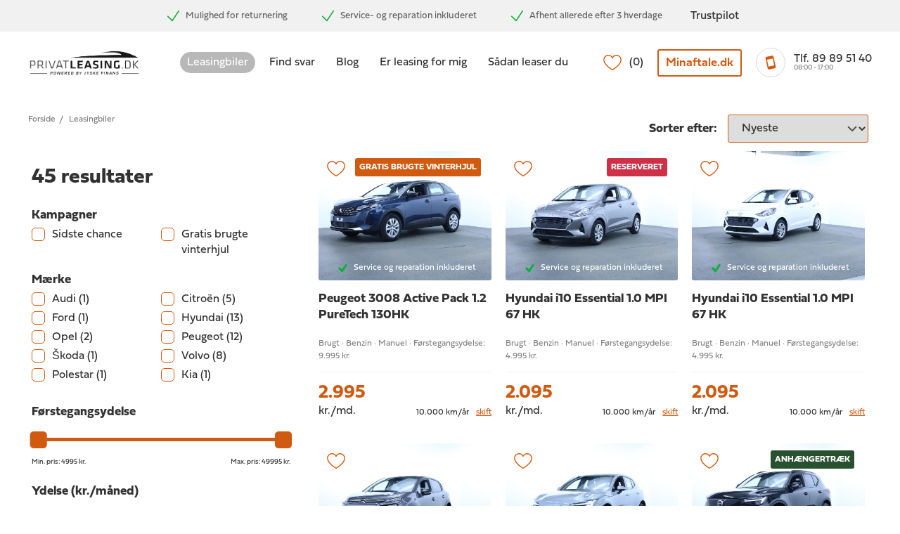

--- FILE ---
content_type: text/html; charset=utf-8
request_url: https://www.privatleasing.dk/biler/
body_size: 35216
content:
<!DOCTYPE html><html lang=da-DK><head><link rel=preconnect href=https://policy.app.cookieinformation.com><link rel=preconnect href=https://fonts.gstatic.com crossorigin><link rel=preconnect href=https://fonts.googleapis.com crossorigin><link rel=preconnect href="http://use.typekit.net/" crossorigin><title>Leasing af bil online. Bestil n&#xE6;ste leasingbil her | Privatleasing.dk</title><meta name=description content="Hos Privatleasing.dk finder du et bredt udvalg af biler online. ✓ Lease din bil i dag og få den hurtigt ✓ Bedste vilkår og priser på markedet ✓ Attraktiv forsikring
"><meta name=robots><meta property=og:title content="Leasing af bil online. Bestil næste leasingbil her | Privatleasing.dk"><meta name=twitter:title content="Leasing af bil online. Bestil næste leasingbil her | Privatleasing.dk"><meta property=og:description content="Hos Privatleasing.dk finder du et bredt udvalg af biler online. ✓ Lease din bil i dag og få den hurtigt ✓ Bedste vilkår og priser på markedet ✓ Attraktiv forsikring
"><meta name=twitter:description content="Hos Privatleasing.dk finder du et bredt udvalg af biler online. ✓ Lease din bil i dag og få den hurtigt ✓ Bedste vilkår og priser på markedet ✓ Attraktiv forsikring
"><meta property=og:locale content=da_DK><link rel=apple-touch-icon href="/media/paaf2mus/android-chrome-512x512.png?width=57&amp;height=57" sizes=57x57><link rel=apple-touch-icon href="/media/paaf2mus/android-chrome-512x512.png?width=114&amp;height=114" sizes=114x114><link rel=apple-touch-icon href="/media/paaf2mus/android-chrome-512x512.png?width=72&amp;height=72" sizes=72x72><link rel=apple-touch-icon href="/media/paaf2mus/android-chrome-512x512.png?width=144&amp;height=144" sizes=144x144><link rel=apple-touch-icon href="/media/paaf2mus/android-chrome-512x512.png?width=60&amp;height=60" sizes=60x60><link rel=apple-touch-icon href="/media/paaf2mus/android-chrome-512x512.png?width=120&amp;height=120" sizes=120x120><link rel=apple-touch-icon href="/media/paaf2mus/android-chrome-512x512.png?width=76&amp;height=76" sizes=76x76><link rel=apple-touch-icon href="/media/paaf2mus/android-chrome-512x512.png?width=152&amp;height=152" sizes=152x152><link rel=icon type=image/png href="/media/paaf2mus/android-chrome-512x512.png?width=196&amp;height=196" sizes=196x196><link rel=icon type=image/png href="/media/paaf2mus/android-chrome-512x512.png?width=96&amp;height=96" sizes=96x96><link rel=icon type=image/png href="/media/paaf2mus/android-chrome-512x512.png?width=32&amp;height=32" sizes=32x32><link rel=icon type=image/png href="/media/paaf2mus/android-chrome-512x512.png?width=16&amp;height=16" sizes=16x16><link rel=icon type=image/png href="/media/paaf2mus/android-chrome-512x512.png?width=128&amp;height=128" sizes=128x128><meta name=application-name content=Privatleasing><script>var instant=instant||{};instant.settings={cultureName:'da-DK',currentContentId:1375,currentUrl:'/biler/',currentQueryString:'',mobileBreakpoint:1120,burgerMenuBreakpoint:1200,isSpeedRobot:true,googleApiKeyFrontend:'AIzaSyBWRTHJS7GJZPsPoK0hkcxpRtRJRHEdwlI'};</script><script>(function(w,d,s,l,i){w[l]=w[l]||[];w[l].push({'gtm.start':new Date().getTime(),event:'gtm.js'});var f=d.getElementsByTagName(s)[0],j=d.createElement(s),dl=l!='dataLayer'?'&l='+l:'';j.async=true;j.src='https://www.googletagmanager.com/gtm.js?id='+i+dl;f.parentNode.insertBefore(j,f);})(window,document,'script','dataLayer','GTM-N543KRB');</script><meta name=google-site-verification content=Sdh_mbI8D54Gey_Up1mP9cDrL__RM5-LLknkLxl7yk8><script>window.addEventListener('CookieInformationConsentGiven',function(event){if(CookieInformation.getConsentGivenFor('cookie_cat_marketing')){!function(f,b,e,v,n,t,s){if(f.fbq)return;n=f.fbq=function(){n.callMethod?n.callMethod.apply(n,arguments):n.queue.push(arguments)};if(!f._fbq)f._fbq=n;n.push=n;n.loaded=!0;n.version='2.0';n.queue=[];t=b.createElement(e);t.async=!0;t.src=v;s=b.getElementsByTagName(e)[0];s.parentNode.insertBefore(t,s)}(window,document,'script','https://connect.facebook.net/en_US/fbevents.js');fbq('init','495973387897713');}},false);</script><link rel=stylesheet href=https://use.typekit.net/pha7fhp.css><link rel=stylesheet href="/styles/styles.min.css?v=20251121112546"><meta charset=utf-8><meta name=viewport content="width=device-width, initial-scale=1.0"><body class="carsPage flex flex-col min-h-screen h-screen bg-white text-base text-black-light pt-menu"><div id=dfRXoef7p5w99EP2BckE6-a1HEEfmQjOy3tLzDAYv54A></div><script src="https://mktdplp102cdn.azureedge.net/public/latest/js/ws-tracking.js?v=1.84.2007"></script><div class=d365-mkt-config style=display:none data-website-id=fRXoef7p5w99EP2BckE6-a1HEEfmQjOy3tLzDAYv54A data-hostname=3d93e12b37fb4e7e92d9d79b5ee3ccd1.svc.dynamics.com></div><noscript><iframe src="https://www.googletagmanager.com/ns.html?id=GTM-N543KRB" height=0 width=0 style=display:none;visibility:hidden></iframe></noscript><header id=header class="inset-x-0 top-0 bg-white z-40"><div class="desktop-header hidden xl:block"><div class="py-5 bg-gray-light"><div class=container><div class="flex flex-row justify-center items-center w-full"><svg xmlns=http://www.w3.org/2000/svg fill=none viewbox="0 0 24 24" stroke-width=1.5 stroke=currentColor class="inline h-35 w-35 px-5 py-5 text-green"><path stroke-linecap=round stroke-linejoin=round d="M4.5 12.75l6 6 9-13.5"></path></svg><div class="prose xl:pr-30 xl:pr-40 last:pr-0"><p class="small-text font-medium text-black-light/75 whitespace-nowrap">Mulighed for returnering</div><svg xmlns=http://www.w3.org/2000/svg fill=none viewbox="0 0 24 24" stroke-width=1.5 stroke=currentColor class="inline h-35 w-35 px-5 py-5 text-green"><path stroke-linecap=round stroke-linejoin=round d="M4.5 12.75l6 6 9-13.5"></path></svg><div class="prose xl:pr-30 xl:pr-40 last:pr-0"><p class="small-text font-medium text-black-light/75 whitespace-nowrap">Service- og reparation inkluderet</div><svg xmlns=http://www.w3.org/2000/svg fill=none viewbox="0 0 24 24" stroke-width=1.5 stroke=currentColor class="inline h-35 w-35 px-5 py-5 text-green"><path stroke-linecap=round stroke-linejoin=round d="M4.5 12.75l6 6 9-13.5"></path></svg><div class="prose xl:pr-30 xl:pr-40 last:pr-0"><p class="small-text font-medium text-black-light/75 whitespace-nowrap">Afhent allerede efter 3 hverdage</div><div class=trustpilot-widget data-locale=da-DK data-template-id=5419b637fa0340045cd0c936 data-businessunit-id=5741cd8c0000ff00058d3485 data-style-height=20px data-style-width=100% data-theme=light data-font-family=Roboto><a href=https://dk.trustpilot.com/review/privatleasing.dk target=_blank rel=noopener>Trustpilot</a></div></div></div></div><div class=container><div class="flex items-center py-20"><a href="/" name=PrivatLeasing> <img src=/images/privatleasing-black.png class="h-[39px] w-[160px]"> </a><div class="flex items-center grow menu-container justify-center"><ul><li class="relative inline-block dropdown p-10 px-10 xl:mr-5 xl:mr-10 py-4 bg-gray text-white rounded-lg last:mr-0"><a class="block font-medium" href="/biler/"> Leasingbiler </a><li class="relative inline-block dropdown p-10 hover:text-white hover:bg-orange hover:rounded hover:rounded-b-none px-10 xl:mr-5 xl:mr-10 py-4  rounded-lg last:mr-0"><a class="block font-medium" href="/find-svar/"> Find svar </a><ul class="dropdown-menu rounded rounded-t-none overflow-hidden absolute hidden min-w-full pt-4 -mx-10 xl:-mr-15 xl:-ml-10"><li class="bg-dark-gray overflow-hidden p-15"><a class="hover-bold text-white whitespace-nowrap" href="/find-svar/hvad-er-privatleasing/" data-text="Hvad er privatleasing"> Hvad er privatleasing </a><li class="bg-dark-gray overflow-hidden p-15"><a class="hover-bold text-white whitespace-nowrap" href="/find-svar/service/" data-text=Service> Service </a><li class="bg-dark-gray overflow-hidden p-15"><a class="hover-bold text-white whitespace-nowrap" href="/find-svar/forsikring/" data-text=Forsikring> Forsikring </a><li class="bg-dark-gray overflow-hidden p-15"><a class="hover-bold text-white whitespace-nowrap" href="/find-svar/vejhjaelp/" data-text=Vejhjælp> Vejhj&#xE6;lp </a><li class="bg-dark-gray overflow-hidden p-15"><a class="hover-bold text-white whitespace-nowrap" href="/find-svar/modtagelse-af-bilen/" data-text="Modtagelse af bilen"> Modtagelse af bilen </a><li class="bg-dark-gray overflow-hidden p-15"><a class="hover-bold text-white whitespace-nowrap" href="/find-svar/opsigelse-og-aflevering/" data-text="Opsigelse og aflevering"> Opsigelse og aflevering </a><li class="bg-dark-gray overflow-hidden p-15"><a class="hover-bold text-white whitespace-nowrap" href="/find-svar/daekaftale/" data-text=Dækaftale> D&#xE6;kaftale </a><li class="bg-dark-gray overflow-hidden p-15"><a class="hover-bold text-white whitespace-nowrap" href="/find-svar/rabataftaler/" data-text=Rabataftaler> Rabataftaler </a><li class="bg-dark-gray overflow-hidden p-15"><a class="hover-bold text-white whitespace-nowrap" href="/find-svar/minaftaledk/" data-text=Minaftale.dk> Minaftale.dk </a><li class="bg-dark-gray overflow-hidden p-15"><a class="hover-bold text-white whitespace-nowrap" href="/find-svar/min-bil-app/" data-text="Min Bil App"> Min Bil App </a><li class="bg-dark-gray overflow-hidden p-15"><a class="hover-bold text-white whitespace-nowrap" href="/find-svar/14-dages-mulighed-for-returnering/" data-text="14 dages mulighed for returnering"> 14 dages mulighed for returnering </a></ul><li class="relative inline-block dropdown p-10 px-10 xl:mr-5 xl:mr-10 py-4  rounded-lg last:mr-0"><a class="block font-medium" href="/blog/"> Blog </a><li class="relative inline-block dropdown p-10 px-10 xl:mr-5 xl:mr-10 py-4  rounded-lg last:mr-0"><a class="block font-medium" href="/er-leasing-for-mig/"> Er leasing for mig </a><li class="relative inline-block dropdown p-10 px-10 xl:mr-5 xl:mr-10 py-4  rounded-lg last:mr-0"><a class="block font-medium" href="/step-by-step-leasing/"> S&#xE5;dan leaser du </a></ul></div><li class="my-favourites-page-link inline-block px-10 py-4"><a class="block font-medium" href="/favoritter/"> <svg xmlns=http://www.w3.org/2000/svg width=256 height=256 viewbox="0 0 256 256" class="selected inline h-40 w-40 px-5 py-5 text-orange"><path fill=currentColor d="M178 34c-21 0-39.26 9.47-50 25.34C117.26 43.47 99 34 78 34a60.07 60.07 0 0 0-60 60c0 29.2 18.2 59.59 54.1 90.31a334.68 334.68 0 0 0 53.06 37a6 6 0 0 0 5.68 0a334.68 334.68 0 0 0 53.06-37C219.8 153.59 238 123.2 238 94a60.07 60.07 0 0 0-60-60Zm-50 175.11C111.59 199.64 30 149.72 30 94a48.05 48.05 0 0 1 48-48c20.28 0 37.31 10.83 44.45 28.27a6 6 0 0 0 11.1 0C140.69 56.83 157.72 46 178 46a48.05 48.05 0 0 1 48 48c0 55.72-81.59 105.64-98 115.11Z"></path></svg> <span class=count> (0) </span> </a></li><div class=px-10><div class="btn-row -mx-5 flex justify-center relative"><a class="btn mx-5 btn-theme-transparent header-menu-button !px-6 !py-10" target=_blank href="https://www.minaftale.dk/" rel=noopener>Minaftale.dk</a></div></div><div class="flex flex-row ml-10"><div class="border border-[#D8D8D8] rounded-full"><svg xmlns=http://www.w3.org/2000/svg width=1em height=1em preserveaspectratio="xMidYMid meet" viewbox="0 0 24 24" class="h-20 w-20 m-10 text-[#D15A11] -rotate-12"><path fill=currentColor d="M7 23q-.825 0-1.412-.587Q5 21.825 5 21V3q0-.825.588-1.413Q6.175 1 7 1h10q.825 0 1.413.587Q19 2.175 19 3v18q0 .825-.587 1.413Q17.825 23 17 23Zm0-5h10V6H7Z"></path></svg></div><div class="flex flex-col gap-y-3 justify-center pl-12"><a href="tel:89 89 51 40" class="leading-none font-medium">Tlf. 89 89 51 40</a><div class="leading-none text-[10px] text-[#858585]">08:00 - 17:00</div></div></div></div></div></div><div class="mobile-header fixed inset-x-0 top-0 flex items-center w-full h-menu bg-dark-gray transition-transform duration-500 xl:hidden"><div class=container><div class="outer-wrapper flex items-center justify-between my-15"><div class="flex items-center left-wrapper" name=PrivatLeasing><a href="/"> <img src=/images/privatleasing-white.png class="h-[35px] w-[160px]"> </a><div class="tp-script mx-10 w-full"><div class=trustpilot-widget data-locale=da-DK data-template-id=5419b637fa0340045cd0c936 data-businessunit-id=5741cd8c0000ff00058d3485 data-style-height=20px data-style-width=100% data-theme=dark><a href=https://dk.trustpilot.com/review/privatleasing.dk target=_blank rel=noopener>Trustpilot</a></div></div></div><div class=flex><div id=hamburger class="relative w-20 h-20 ml-auto cursor-pointer"><div class="absolute inset-x-0 top-1/2 bg-white h-2 -mt-1 transform transition-transform"></div><div class="absolute inset-x-0 top-1/2 bg-white h-2 -mt-1 transform transition-transform"></div><div class="absolute inset-x-0 top-1/2 bg-white h-2 -mt-1 transform transition-transform translate-y-6"></div><div class="absolute inset-x-0 top-1/2 bg-white h-2 -mt-1 transform transition-transform -translate-y-6"></div></div></div></div><div class="tp-script-lower hidden"><div class=trustpilot-widget data-locale=da-DK data-template-id=5419b637fa0340045cd0c936 data-businessunit-id=5741cd8c0000ff00058d3485 data-style-height=20px data-style-width=100% data-theme=dark><a href=https://dk.trustpilot.com/review/privatleasing.dk target=_blank rel=noopener>Trustpilot</a></div></div></div></div><div id=hamburger-menu class="fixed inset-x-0 top-menu flex flex-col h-full bg-dark-gray text-white border-t border-white p-15 overflow-y-auto transform translate-x-full transition-transform sm:w-350 sm:left-auto sm:border-l sm:border-b xl:hidden xl:transition-none z-100"><ul><li class="border-b border-white"><div class="flex items-center font-bold"><a href="/biler/" class="block flex-grow text-md mr-6 py-20 sm:py-10">Leasingbiler</a></div><li class="border-b border-white"><div class="flex items-center font-bold"><a href="/find-svar/" class="block flex-grow text-md mr-6">Find svar</a><div class="dropdown-trigger ml-auto px-5 py-20 cursor-pointer select-none sm:p-10"><svg xmlns=http://www.w3.org/2000/svg xmlns:xlink=http://www.w3.org/1999/xlink width=24 height=24 preserveaspectratio="xMidYMid meet" viewbox="0 0 24 24" class="h-20 w-20 ml-2 inline text-orange transform rotate-180"><path d="M14.547 5.621l6.095 9.794A3 3 0 0118.095 20H5.905a3 3 0 01-2.547-4.585L9.453 5.62a3 3 0 015.094 0z" fill=currentColor></path><rect x=0 y=0 width=24 height=24 fill="rgba(0, 0, 0, 0)"></rect></svg></div></div><ul class=hidden><li><a class="block py-3 text-md" href="/find-svar/hvad-er-privatleasing/">Hvad er privatleasing</a><li><a class="block py-3 text-md" href="/find-svar/service/">Service</a><li><a class="block py-3 text-md" href="/find-svar/forsikring/">Forsikring</a><li><a class="block py-3 text-md" href="/find-svar/vejhjaelp/">Vejhj&#xE6;lp</a><li><a class="block py-3 text-md" href="/find-svar/modtagelse-af-bilen/">Modtagelse af bilen</a><li><a class="block py-3 text-md" href="/find-svar/opsigelse-og-aflevering/">Opsigelse og aflevering</a><li><a class="block py-3 text-md" href="/find-svar/daekaftale/">D&#xE6;kaftale</a><li><a class="block py-3 text-md" href="/find-svar/rabataftaler/">Rabataftaler</a><li><a class="block py-3 text-md" href="/find-svar/minaftaledk/">Minaftale.dk</a><li><a class="block py-3 text-md" href="/find-svar/min-bil-app/">Min Bil App</a><li><a class="block py-3 text-md" href="/find-svar/14-dages-mulighed-for-returnering/">14 dages mulighed for returnering</a></ul><li class="border-b border-white"><div class="flex items-center font-bold"><a href="/blog/" class="block flex-grow text-md mr-6 py-20 sm:py-10">Blog</a></div><li class="border-b border-white"><div class="flex items-center font-bold"><a href="/er-leasing-for-mig/" class="block flex-grow text-md mr-6 py-20 sm:py-10">Er leasing for mig</a></div><li class="border-b border-white"><div class="flex items-center font-bold"><a href="/step-by-step-leasing/" class="block flex-grow text-md mr-6 py-20 sm:py-10">S&#xE5;dan leaser du</a></div><li class="my-favourites-page-link border-b border-white"><div class="flex items-center font-bold"><a class="block flex-grow text-md mr-6 py-12" href="/favoritter/"> <svg xmlns=http://www.w3.org/2000/svg width=256 height=256 viewbox="0 0 256 256" class="selected inline h-40 w-40 pr-5 text-orange"><path fill=currentColor d="M178 34c-21 0-39.26 9.47-50 25.34C117.26 43.47 99 34 78 34a60.07 60.07 0 0 0-60 60c0 29.2 18.2 59.59 54.1 90.31a334.68 334.68 0 0 0 53.06 37a6 6 0 0 0 5.68 0a334.68 334.68 0 0 0 53.06-37C219.8 153.59 238 123.2 238 94a60.07 60.07 0 0 0-60-60Zm-50 175.11C111.59 199.64 30 149.72 30 94a48.05 48.05 0 0 1 48-48c20.28 0 37.31 10.83 44.45 28.27a6 6 0 0 0 11.1 0C140.69 56.83 157.72 46 178 46a48.05 48.05 0 0 1 48 48c0 55.72-81.59 105.64-98 115.11Z"></path></svg> <span class=count>(0)</span> </a></div></li><div class=py-12><div class="btn-row -mx-5 flex justify-center relative"><a class="btn mx-5 btn-theme-transparent header-menu-button !px-6 !py-10" target=_blank href="https://www.minaftale.dk/" rel=noopener>Minaftale.dk</a></div></div></ul></div></header><main class="relative flex-auto"><div class=container><div class=pt-25><ol itemscope itemtype=https://schema.org/BreadcrumbList><li class=inline itemprop=itemListElement itemscope itemtype=https://schema.org/ListItem><a class="inline-block -mb-5 text-sm text-[#7C7C7C]" itemprop=item href="/"> <span itemprop=name>Forside</span> </a><meta itemprop=position content=1><li class="inline text-sm text-[#7C7C7C]"><span class=mx-5>/</span> <span itemprop=name>Leasingbiler</span></ol></div></div><div class="container mt-25 md:mt-0 -mb-10 md:mb-0"><div class="flex flex-wrap md:justify-end md:mr-5 relative" data-list-id=carsList data-list-class=CarsModule><div class="sorting w-full flex flex-col md:flex-row md:items-center md:absolute md:-top-17 md:w-auto"><p class="h4 font-bold mr-15 mb-5 md:mb-0 whitespace-nowrap">Sorter efter:</p><select name=Sorting id=Sorting class="min-w-200 border-1 rounded border-orange hover:border-orange  cursor-pointer"><option value=sortLowestPrice class=cursor-pointer>Pris: Laveste f&#xF8;rst<option value=sortHighestPrice class=cursor-pointer>Pris: H&#xF8;jeste f&#xF8;rst<option value=sortBrand class=cursor-pointer>Brand<option value=sortNewest selected class=cursor-pointer>Nyeste<option value=recommended class=cursor-pointer>Anbefalet</select></div></div></div><div class="container outer-car-wrapper"><div class="hidden to-top block relative z-10"><a href=javascript:void(0) class="flex justify-center items-center bg-orange w-50 h-50 border border-orange rounded cursor-pointer fixed right-5% bottom-50"> <svg xmlns=http://www.w3.org/2000/svg width=1em height=1em preserveaspectratio="xMidYMid meet" viewbox="0 0 512 512" class="m-auto text-white inline-block h-25 w-25 rotate-270"><path fill=currentColor d="m359.873 121.377l-22.627 22.627l95.997 95.997H16v32.001h417.24l-95.994 95.994l22.627 22.627L494.498 256L359.873 121.377z"></path></svg> </a></div><div class="absolute -m-menu" id=carsList-scollTo></div><div class="my-30 relative md:flex"><div class="small-scroll transition-all duration-500 filters sticky top-[125px] md:top-100 z-20 w-full mr-5 mb-30 mb-0 md:w-1/3 md:top-0 md:z-10 md:overflow-auto md:max-h-[calc(100vh_-_150px)]" data-list-id=carsList data-list-class=CarsModule><div class="toggle-filter p-10 w-full bg-orange rounded mt-25 mb-25 md:hidden"><p class="open cursor-pointer font-bold text-white text-center w-full">Vis filtre (<span class=noOfCars>45</span> resultater)<p class="close cursor-pointer font-bold text-center text-white hidden w-full">Anvend filter (<span class=noOfCars>45</span> resultater)</div><div class="filter-wrapper sticky top-5 pl-25 md:pl-5 py-25 pr-25  hidden  md:block md:overflow-visible"><p class="h2 mb-25 hidden md:block"><span class=noOfCars>45</span> resultater<p class="h4 font-bold mb-5">Kampagner<div class="checkbox-group flex flex-wrap mb-15 last:mb-0"><div class="chbx-wrapper w-1/2"><div class="chkbx mr-15 last:mr-0 mb-5 check-Sidste chance"><input type=checkbox name=campaigns value="Sidste chance" id="check-Sidste chance"> <label for="check-Sidste chance" class="w-full break-words">Sidste chance</label></div></div><div class="chbx-wrapper w-1/2"><div class="chkbx mr-15 last:mr-0 mb-5 check-Gratis brugte vinterhjul"><input type=checkbox name=campaigns value="Gratis brugte vinterhjul" id="check-Gratis brugte vinterhjul"> <label for="check-Gratis brugte vinterhjul" class="w-full break-words">Gratis brugte vinterhjul</label></div></div></div><div class="filter-list mb-25"><p class="h4 font-bold mb-5">M&#xE6;rke<div class="list checkbox-group mb-15"><div class="flex flex-wrap"><div class="chbx-wrapper w-1/2"><div class="chkbx mr-15 last:mr-0 mb-5 check-Audi js-brandCheck" data-key-for-filter=audi><input type=checkbox name=brand value=Audi id=check-Audi> <label for=check-Audi> Audi <span class=js-carSpan> (1)</span> </label></div></div><div class="chbx-wrapper w-1/2"><div class="chkbx mr-15 last:mr-0 mb-5 check-Citroën js-brandCheck" data-key-for-filter=citroen><input type=checkbox name=brand value=Citroën id=check-Citroën> <label for=check-Citroën> Citroën <span class=js-carSpan> (5)</span> </label></div></div><div class="chbx-wrapper w-1/2"><div class="chkbx mr-15 last:mr-0 mb-5 check-Ford js-brandCheck" data-key-for-filter=ford><input type=checkbox name=brand value=Ford id=check-Ford> <label for=check-Ford> Ford <span class=js-carSpan> (1)</span> </label></div></div><div class="chbx-wrapper w-1/2"><div class="chkbx mr-15 last:mr-0 mb-5 check-Hyundai js-brandCheck" data-key-for-filter=hyundai><input type=checkbox name=brand value=Hyundai id=check-Hyundai> <label for=check-Hyundai> Hyundai <span class=js-carSpan> (13)</span> </label></div></div><div class="chbx-wrapper w-1/2"><div class="chkbx mr-15 last:mr-0 mb-5 check-Opel js-brandCheck" data-key-for-filter=opel><input type=checkbox name=brand value=Opel id=check-Opel> <label for=check-Opel> Opel <span class=js-carSpan> (2)</span> </label></div></div><div class="chbx-wrapper w-1/2"><div class="chkbx mr-15 last:mr-0 mb-5 check-Peugeot js-brandCheck" data-key-for-filter=peugeot><input type=checkbox name=brand value=Peugeot id=check-Peugeot> <label for=check-Peugeot> Peugeot <span class=js-carSpan> (12)</span> </label></div></div><div class="chbx-wrapper w-1/2"><div class="chkbx mr-15 last:mr-0 mb-5 check-Škoda js-brandCheck" data-key-for-filter=skoda><input type=checkbox name=brand value=Škoda id=check-Škoda> <label for=check-Škoda> Škoda <span class=js-carSpan> (1)</span> </label></div></div><div class="chbx-wrapper w-1/2"><div class="chkbx mr-15 last:mr-0 mb-5 check-Volvo js-brandCheck" data-key-for-filter=volvo><input type=checkbox name=brand value=Volvo id=check-Volvo> <label for=check-Volvo> Volvo <span class=js-carSpan> (8)</span> </label></div></div><div class="chbx-wrapper w-1/2"><div class="chkbx mr-15 last:mr-0 mb-5 check-Polestar js-brandCheck" data-key-for-filter=polestar><input type=checkbox name=brand value=Polestar id=check-Polestar> <label for=check-Polestar> Polestar <span class=js-carSpan> (1)</span> </label></div></div><div class="chbx-wrapper w-1/2"><div class="chkbx mr-15 last:mr-0 mb-5 check-Kia js-brandCheck" data-key-for-filter=kia><input type=checkbox name=brand value=Kia id=check-Kia> <label for=check-Kia> Kia <span class=js-carSpan> (1)</span> </label></div></div></div><p class="model-headline h4 font-bold mb-5 mt-15 hidden">Model<div class="inner-group flex-wrap hidden" data-brand=Audi><div class="chbx-wrapper w-1/2"><div class="chkbx small text-tag mr-15 last:mr-0 mb-5 check-Q4 js-modelCheck" data-key-for-filter=q4><input type=checkbox name=model value=Q4 id=check-Q4> <label for=check-Q4>Q4 <span class=js-carSpan> (1)</span> </label></div></div></div><div class="inner-group flex-wrap hidden" data-brand=Citroën><div class="chbx-wrapper w-1/2"><div class="chkbx small text-tag mr-15 last:mr-0 mb-5 check-C5 Aircross js-modelCheck" data-key-for-filter=c5-aircross><input type=checkbox name=model value="C5 Aircross" id="check-C5 Aircross"> <label for="check-C5 Aircross">C5 Aircross <span class=js-carSpan> (1)</span> </label></div></div><div class="chbx-wrapper w-1/2"><div class="chkbx small text-tag mr-15 last:mr-0 mb-5 check-C1 js-modelCheck" data-key-for-filter=c1><input type=checkbox name=model value=C1 id=check-C1> <label for=check-C1>C1 <span class=js-carSpan> (3)</span> </label></div></div><div class="chbx-wrapper w-1/2"><div class="chkbx small text-tag mr-15 last:mr-0 mb-5 check-C3 js-modelCheck" data-key-for-filter=c3><input type=checkbox name=model value=C3 id=check-C3> <label for=check-C3>C3 <span class=js-carSpan> (1)</span> </label></div></div></div><div class="inner-group flex-wrap hidden" data-brand=Ford><div class="chbx-wrapper w-1/2"><div class="chkbx small text-tag mr-15 last:mr-0 mb-5 check-Kuga js-modelCheck" data-key-for-filter=kuga><input type=checkbox name=model value=Kuga id=check-Kuga> <label for=check-Kuga>Kuga <span class=js-carSpan> (1)</span> </label></div></div></div><div class="inner-group flex-wrap hidden" data-brand=Hyundai><div class="chbx-wrapper w-1/2"><div class="chkbx small text-tag mr-15 last:mr-0 mb-5 check-i20 js-modelCheck" data-key-for-filter=i20><input type=checkbox name=model value=i20 id=check-i20> <label for=check-i20>i20 <span class=js-carSpan> (6)</span> </label></div></div><div class="chbx-wrapper w-1/2"><div class="chkbx small text-tag mr-15 last:mr-0 mb-5 check-i10 js-modelCheck" data-key-for-filter=i10><input type=checkbox name=model value=i10 id=check-i10> <label for=check-i10>i10 <span class=js-carSpan> (5)</span> </label></div></div><div class="chbx-wrapper w-1/2"><div class="chkbx small text-tag mr-15 last:mr-0 mb-5 check-Tucson js-modelCheck" data-key-for-filter=tucson><input type=checkbox name=model value=Tucson id=check-Tucson> <label for=check-Tucson>Tucson <span class=js-carSpan> (1)</span> </label></div></div><div class="chbx-wrapper w-1/2"><div class="chkbx small text-tag mr-15 last:mr-0 mb-5 check-i30 js-modelCheck" data-key-for-filter=i30><input type=checkbox name=model value=i30 id=check-i30> <label for=check-i30>i30 <span class=js-carSpan> (1)</span> </label></div></div></div><div class="inner-group flex-wrap hidden" data-brand=Opel><div class="chbx-wrapper w-1/2"><div class="chkbx small text-tag mr-15 last:mr-0 mb-5 check-Grandland/Grandland X js-modelCheck" data-key-for-filter=grandland/grandland-x><input type=checkbox name=model value="Grandland/Grandland X" id="check-Grandland/Grandland X"> <label for="check-Grandland/Grandland X">Grandland/Grandland X <span class=js-carSpan> (2)</span> </label></div></div></div><div class="inner-group flex-wrap hidden" data-brand=Peugeot><div class="chbx-wrapper w-1/2"><div class="chkbx small text-tag mr-15 last:mr-0 mb-5 check-3008 js-modelCheck" data-key-for-filter=3008><input type=checkbox name=model value=3008 id=check-3008> <label for=check-3008>3008 <span class=js-carSpan> (5)</span> </label></div></div><div class="chbx-wrapper w-1/2"><div class="chkbx small text-tag mr-15 last:mr-0 mb-5 check-5008 js-modelCheck" data-key-for-filter=5008><input type=checkbox name=model value=5008 id=check-5008> <label for=check-5008>5008 <span class=js-carSpan> (3)</span> </label></div></div><div class="chbx-wrapper w-1/2"><div class="chkbx small text-tag mr-15 last:mr-0 mb-5 check-108 js-modelCheck" data-key-for-filter=108><input type=checkbox name=model value=108 id=check-108> <label for=check-108>108 <span class=js-carSpan> (1)</span> </label></div></div><div class="chbx-wrapper w-1/2"><div class="chkbx small text-tag mr-15 last:mr-0 mb-5 check-408 js-modelCheck" data-key-for-filter=408><input type=checkbox name=model value=408 id=check-408> <label for=check-408>408 <span class=js-carSpan> (1)</span> </label></div></div><div class="chbx-wrapper w-1/2"><div class="chkbx small text-tag mr-15 last:mr-0 mb-5 check-208 js-modelCheck" data-key-for-filter=208><input type=checkbox name=model value=208 id=check-208> <label for=check-208>208 <span class=js-carSpan> (2)</span> </label></div></div></div><div class="inner-group flex-wrap hidden" data-brand=Škoda><div class="chbx-wrapper w-1/2"><div class="chkbx small text-tag mr-15 last:mr-0 mb-5 check-Scala js-modelCheck" data-key-for-filter=scala><input type=checkbox name=model value=Scala id=check-Scala> <label for=check-Scala>Scala <span class=js-carSpan> (1)</span> </label></div></div></div><div class="inner-group flex-wrap hidden" data-brand=Volvo><div class="chbx-wrapper w-1/2"><div class="chkbx small text-tag mr-15 last:mr-0 mb-5 check-EX30 js-modelCheck" data-key-for-filter=ex30><input type=checkbox name=model value=EX30 id=check-EX30> <label for=check-EX30>EX30 <span class=js-carSpan> (4)</span> </label></div></div><div class="chbx-wrapper w-1/2"><div class="chkbx small text-tag mr-15 last:mr-0 mb-5 check-C40 js-modelCheck" data-key-for-filter=c40><input type=checkbox name=model value=C40 id=check-C40> <label for=check-C40>C40 <span class=js-carSpan> (1)</span> </label></div></div><div class="chbx-wrapper w-1/2"><div class="chkbx small text-tag mr-15 last:mr-0 mb-5 check-XC40 js-modelCheck" data-key-for-filter=xc40><input type=checkbox name=model value=XC40 id=check-XC40> <label for=check-XC40>XC40 <span class=js-carSpan> (3)</span> </label></div></div></div><div class="inner-group flex-wrap hidden" data-brand=Polestar><div class="chbx-wrapper w-1/2"><div class="chkbx small text-tag mr-15 last:mr-0 mb-5 check-2 js-modelCheck" data-key-for-filter=2><input type=checkbox name=model value=2 id=check-2> <label for=check-2>2 <span class=js-carSpan> (1)</span> </label></div></div></div><div class="inner-group flex-wrap hidden" data-brand=Kia><div class="chbx-wrapper w-1/2"><div class="chkbx small text-tag mr-15 last:mr-0 mb-5 check-Ceed js-modelCheck" data-key-for-filter=ceed><input type=checkbox name=model value=Ceed id=check-Ceed> <label for=check-Ceed>Ceed <span class=js-carSpan> (1)</span> </label></div></div></div></div></div><div class=slider-wrapper><div class="range-slider mb-25" data-name=FirstPaymentFee><p class="h4 font-bold mb-5">F&#xF8;rstegangsydelse<div class="slider mt-25" data-start-value=4995 data-end-value=49995 data-min-value=4995 data-max-value=49995></div></div><div class="slider-value text-xs mb-25 flex flex-wrap justify-between"><div class=low-value><p>Min. pris: <span></span></div><div class=high-value><p>Max. pris: <span></span></div></div></div><div class=slider-wrapper><div class="range-slider mb-25" data-name=Price><p class="h4 font-bold mb-5">Ydelse (kr./m&#xE5;ned)<div class="slider mt-25" data-start-value=1995 data-end-value=4995 data-min-value=1995 data-max-value=4995></div></div><div class="slider-value text-xs mb-25 flex flex-wrap justify-between"><div class=low-value><p>Min. pris: <span></span></div><div class=high-value><p>Max. pris: <span></span></div></div></div><p class="h4 font-bold mb-5">Leasingperiode<div class="checkbox-group flex flex-wrap mb-15 last:mb-0"><div class="chbx-wrapper w-1/2"><div class="chkbx mr-15 last:mr-0 mb-5 check-12"><input type=checkbox name=leasingPeriod value=12 id=check-12> <label for=check-12 class="w-full break-words">12 måneder</label></div></div><div class="chbx-wrapper w-1/2"><div class="chkbx mr-15 last:mr-0 mb-5 check-24"><input type=checkbox name=leasingPeriod value=24 id=check-24> <label for=check-24 class="w-full break-words">24 måneder</label></div></div><div class="chbx-wrapper w-1/2"><div class="chkbx mr-15 last:mr-0 mb-5 check-36"><input type=checkbox name=leasingPeriod value=36 id=check-36> <label for=check-36 class="w-full break-words">36 måneder</label></div></div></div><p class="h4 font-bold mb-5">Br&#xE6;ndstof<div class="checkbox-group flex flex-wrap mb-15 last:mb-0"><div class="chbx-wrapper w-1/2"><div class="chkbx mr-15 last:mr-0 mb-5 check-Benzin"><input type=checkbox name=fuelTypes value=Benzin id=check-Benzin> <label for=check-Benzin class="w-full break-words">Benzin</label></div></div><div class="chbx-wrapper w-1/2"><div class="chkbx mr-15 last:mr-0 mb-5 check-El"><input type=checkbox name=fuelTypes value=El id=check-El> <label for=check-El class="w-full break-words">El</label></div></div><div class="chbx-wrapper w-1/2"><div class="chkbx mr-15 last:mr-0 mb-5 check-Diesel"><input type=checkbox name=fuelTypes value=Diesel id=check-Diesel> <label for=check-Diesel class="w-full break-words">Diesel</label></div></div></div><p class="h4 font-bold mb-5">Geartype<div class="checkbox-group flex flex-wrap mb-15 last:mb-0"><div class="chbx-wrapper w-1/2"><div class="chkbx mr-15 last:mr-0 mb-5 check-Manuel"><input type=checkbox name=gearTypes value=Manuel id=check-Manuel> <label for=check-Manuel class="w-full break-words">Manuel</label></div></div><div class="chbx-wrapper w-1/2"><div class="chkbx mr-15 last:mr-0 mb-5 check-Automatgear"><input type=checkbox name=gearTypes value=Automatgear id=check-Automatgear> <label for=check-Automatgear class="w-full break-words">Automatgear</label></div></div></div><p class="h4 font-bold mb-5">St&#xF8;rrelse<div class="checkbox-group flex flex-wrap mb-15 last:mb-0"><div class="chbx-wrapper w-1/2"><div class="chkbx mr-15 last:mr-0 mb-5 check-Lille"><input type=checkbox name=carSize value=Lille id=check-Lille> <label for=check-Lille class="w-full break-words">Lille</label></div></div><div class="chbx-wrapper w-1/2"><div class="chkbx mr-15 last:mr-0 mb-5 check-Mellem"><input type=checkbox name=carSize value=Mellem id=check-Mellem> <label for=check-Mellem class="w-full break-words">Mellem</label></div></div><div class="chbx-wrapper w-1/2"><div class="chkbx mr-15 last:mr-0 mb-5 check-Stor"><input type=checkbox name=carSize value=Stor id=check-Stor> <label for=check-Stor class="w-full break-words">Stor</label></div></div></div><p class="h4 font-bold mb-5">Type<div class="checkbox-group flex flex-wrap mb-15 last:mb-0"><div class="chbx-wrapper w-1/2"><div class="chkbx mr-15 last:mr-0 mb-5 check-Hatchback"><input type=checkbox name=carType value=Hatchback id=check-Hatchback> <label for=check-Hatchback class="w-full break-words">Hatchback</label></div></div><div class="chbx-wrapper w-1/2"><div class="chkbx mr-15 last:mr-0 mb-5 check-Mikrobiler"><input type=checkbox name=carType value=Mikrobiler id=check-Mikrobiler> <label for=check-Mikrobiler class="w-full break-words">Mikrobiler</label></div></div><div class="chbx-wrapper w-1/2"><div class="chkbx mr-15 last:mr-0 mb-5 check-SUV"><input type=checkbox name=carType value=SUV id=check-SUV> <label for=check-SUV class="w-full break-words">SUV</label></div></div><div class="chbx-wrapper w-1/2"><div class="chkbx mr-15 last:mr-0 mb-5 check-MPV"><input type=checkbox name=carType value=MPV id=check-MPV> <label for=check-MPV class="w-full break-words">MPV</label></div></div><div class="chbx-wrapper w-1/2"><div class="chkbx mr-15 last:mr-0 mb-5 check-Stationcar"><input type=checkbox name=carType value=Stationcar id=check-Stationcar> <label for=check-Stationcar class="w-full break-words">Stationcar</label></div></div></div><p class="h4 font-bold mb-5">Udstyr<div class="checkbox-group flex flex-wrap mb-15 last:mb-0"><div class="chbx-wrapper w-1/2"><div class="chkbx mr-15 last:mr-0 mb-5 check-Anhængertræk"><input type=checkbox name=extras value=Anhængertræk id=check-Anhængertræk> <label for=check-Anhængertræk class="w-full break-words">Anhængertræk</label></div></div><div class="chbx-wrapper w-1/2"><div class="chkbx mr-15 last:mr-0 mb-5 check-Adaptiv Fartpilot"><input type=checkbox name=extras value="Adaptiv Fartpilot" id="check-Adaptiv Fartpilot"> <label for="check-Adaptiv Fartpilot" class="w-full break-words">Adaptiv Fartpilot</label></div></div><div class="chbx-wrapper w-1/2"><div class="chkbx mr-15 last:mr-0 mb-5 check-Apple Carplay / Android Auto"><input type=checkbox name=extras value="Apple Carplay / Android Auto" id="check-Apple Carplay / Android Auto"> <label for="check-Apple Carplay / Android Auto" class="w-full break-words">Apple Carplay / Android Auto</label></div></div><div class="chbx-wrapper w-1/2"><div class="chkbx mr-15 last:mr-0 mb-5 check-Bakkamera"><input type=checkbox name=extras value=Bakkamera id=check-Bakkamera> <label for=check-Bakkamera class="w-full break-words">Bakkamera</label></div></div><div class="chbx-wrapper w-1/2"><div class="chkbx mr-15 last:mr-0 mb-5 check-Gratis brugte vinterhjul (skal tilvælges ved bestilling)"><input type=checkbox name=extras value="Gratis brugte vinterhjul (skal tilvælges ved bestilling)" id="check-Gratis brugte vinterhjul (skal tilvælges ved bestilling)"> <label for="check-Gratis brugte vinterhjul (skal tilvælges ved bestilling)" class="w-full break-words">Gratis brugte vinterhjul (skal tilvælges ved bestilling)</label></div></div></div></div></div><div class="w-full md:w-2/3"><div class=list-managed id=carsList data-list-ajax-url=/umbraco/api/carsApi/GetPage><div data-list-id=carsList data-list-class=AjaxListModule><div class="flex flex-wrap wrapper"><div class="px-5 mb-10 w-full w-full sm:w-1/2 lg:w-1/3"><div class="car h-full hover:shadow-md rounded transition-shadow duration-300 p-5" data-carid=79739><div class="image relative overflow-hidden rounded cursor-pointer"><div class=relative><div class="splash rounded flex justify-center items-center text-center top-2 right-15 z-10 py-4 px-6 absolute min-w-75 md:top-10" style=background-color:#d15a11><p class="w-full text-white text-sm text-balance uppercase font-bold">Gratis brugte vinterhjul</div></div><div class="favourite absolute top-5 left-5 z-10 cursor-pointer"><svg xmlns=http://www.w3.org/2000/svg width=256 height=256 viewbox="0 0 256 256" class="selected inline h-40 w-40 px-5 py-5 text-orange block"><path fill=currentColor d="M178 34c-21 0-39.26 9.47-50 25.34C117.26 43.47 99 34 78 34a60.07 60.07 0 0 0-60 60c0 29.2 18.2 59.59 54.1 90.31a334.68 334.68 0 0 0 53.06 37a6 6 0 0 0 5.68 0a334.68 334.68 0 0 0 53.06-37C219.8 153.59 238 123.2 238 94a60.07 60.07 0 0 0-60-60Zm-50 175.11C111.59 199.64 30 149.72 30 94a48.05 48.05 0 0 1 48-48c20.28 0 37.31 10.83 44.45 28.27a6 6 0 0 0 11.1 0C140.69 56.83 157.72 46 178 46a48.05 48.05 0 0 1 48 48c0 55.72-81.59 105.64-98 115.11Z"></path></svg> <svg xmlns=http://www.w3.org/2000/svg width=256 height=256 viewbox="0 0 256 256" class="non-selected inline h-40 w-40 px-5 py-5 text-orange hidden"><path fill=currentColor d="M240 94c0 70-103.79 126.66-108.21 129a8 8 0 0 1-7.58 0C119.79 220.66 16 164 16 94a62.07 62.07 0 0 1 62-62c20.65 0 38.73 8.88 50 23.89C139.27 40.88 157.35 32 178 32a62.07 62.07 0 0 1 62 62Z"></path></svg></div><p class="text-sm mt-10 text-center z-[5] absolute bottom-5 left-0 right-0 text-white"><svg xmlns=http://www.w3.org/2000/svg fill=none viewbox="0 0 24 24" stroke-width=5 stroke=currentColor class="inline h-25 w-25 px-5 py-5 text-green"><path stroke-linecap=round stroke-linejoin=round d="M4.5 12.75l6 6 9-13.5"></path></svg> Service og reparation inkluderet</p><a href="/biler/peugeot-3008-active-pack-12-puretech-130hk-50904/" class="carpage-link overflow-hidden"><div id=media-d1e3d705-b0db-4029-8207-973f77725121 class="media w-full relative overflow-hidden aspect-standardphotograph"><picture> <img class="w-full lazyload" alt="50904 360 IMG 0193" sizes="(min-width:1536px) 396px, (min-width:1280px) 600px, (min-width:450px) 50vw, 100vw" data-src="/media/mxonbd1k/50904_360_img_0193.jpg?width=1920&amp;height=1440&amp;format=webp" data-srcset="/media/mxonbd1k/50904_360_img_0193.jpg?width=1920&amp;height=1440&amp;format=webp 1920w, /media/mxonbd1k/50904_360_img_0193.jpg?width=1520&amp;height=1140&amp;format=webp 1520w, /media/mxonbd1k/50904_360_img_0193.jpg?width=1120&amp;height=840&amp;format=webp 1120w, /media/mxonbd1k/50904_360_img_0193.jpg?width=980&amp;height=735&amp;format=webp 980w, /media/mxonbd1k/50904_360_img_0193.jpg?width=850&amp;height=637&amp;format=webp 850w, /media/mxonbd1k/50904_360_img_0193.jpg?width=540&amp;height=405&amp;format=webp 540w, /media/mxonbd1k/50904_360_img_0193.jpg?width=350&amp;height=262&amp;format=webp 350w"> </picture></div></a></div><div class="text py-15"><a href="/biler/peugeot-3008-active-pack-12-puretech-130hk-50904/" class=carpage-link><p class="font-bold h4 text-left mb-10 sm:mb-0">Peugeot 3008 <span>Active Pack 1.2 PureTech 130HK</span></p></a><div class="details border-b border-gray-light mb-10 sm:mb-0"><p class="text-left text-sm text-gray-lighter mb-10 sm:mb-0">Brugt · Benzin · Manuel · Førstegangsydelse: 9.995 kr.</div><div class="flex flex-nowrap sm:flex-wrap xl:flex-nowrap items-end justify-between economy from-overview"><p><span class="h3 text-orange font-bold leasing-each-month">2.995</span> kr./md.<div class="km flex relative w-1/2 justify-end sm:w-full sm:justify-start xl:w-1/2 xl:justify-end"><p class="selected-option text-sm">10.000 km/år<p class="change text-sm text-orange underline ml-10 cursor-pointer">skift<div class="z-[20] km-popup hidden absolute top-25 right-0 bg-dark-gray text-white max-h-250 w-200 overflow-y-auto"><div class="flex justify-end p-10 close"><svg xmlns=http://www.w3.org/2000/svg fill=none viewbox="0 0 24 24" stroke-width=1.5 stroke=currentColor class="w-6 h-6 inline h-20 w-20 text-gray cursor-pointer"><path stroke-linecap=round stroke-linejoin=round d="M9.75 9.75l4.5 4.5m0-4.5l-4.5 4.5M21 12a9 9 0 11-18 0 9 9 0 0118 0z"></path></svg></div><p class="option active text-sm cursor-pointer p-20" data-amount=300 data-km=10000 data-place=0 data-isactive=True>10.000 km/år<p class="option text-sm cursor-pointer p-20" data-amount=300 data-km=15000 data-place=1 data-isactive=False>15.000 km/år<p class="option text-sm cursor-pointer p-20" data-amount=600 data-km=20000 data-place=2 data-isactive=False>20.000 km/år<p class="option text-sm cursor-pointer p-20" data-amount=900 data-km=25000 data-place=3 data-isactive=False>25.000 km/år<p class="option text-sm cursor-pointer p-20" data-amount=1200 data-km=30000 data-place=4 data-isactive=False>30.000 km/år<p class="option text-sm cursor-pointer p-20" data-amount=1500 data-km=35000 data-place=5 data-isactive=False>35.000 km/år<p class="option text-sm cursor-pointer p-20" data-amount=1800 data-km=40000 data-place=6 data-isactive=False>40.000 km/år</div></div></div></div></div></div><div class="px-5 mb-10 w-full w-full sm:w-1/2 lg:w-1/3"><div class="car h-full hover:shadow-md rounded transition-shadow duration-300 p-5" data-carid=79721><div class="image relative overflow-hidden rounded cursor-pointer"><div class=relative><div class="splash rounded flex justify-center items-center text-center top-2 right-15 z-10 py-4 px-6 absolute min-w-75 md:top-10" style=background-color:#ce3048><p class="w-full text-white text-sm text-balance uppercase font-bold">Reserveret</div></div><div class="favourite absolute top-5 left-5 z-10 cursor-pointer"><svg xmlns=http://www.w3.org/2000/svg width=256 height=256 viewbox="0 0 256 256" class="selected inline h-40 w-40 px-5 py-5 text-orange block"><path fill=currentColor d="M178 34c-21 0-39.26 9.47-50 25.34C117.26 43.47 99 34 78 34a60.07 60.07 0 0 0-60 60c0 29.2 18.2 59.59 54.1 90.31a334.68 334.68 0 0 0 53.06 37a6 6 0 0 0 5.68 0a334.68 334.68 0 0 0 53.06-37C219.8 153.59 238 123.2 238 94a60.07 60.07 0 0 0-60-60Zm-50 175.11C111.59 199.64 30 149.72 30 94a48.05 48.05 0 0 1 48-48c20.28 0 37.31 10.83 44.45 28.27a6 6 0 0 0 11.1 0C140.69 56.83 157.72 46 178 46a48.05 48.05 0 0 1 48 48c0 55.72-81.59 105.64-98 115.11Z"></path></svg> <svg xmlns=http://www.w3.org/2000/svg width=256 height=256 viewbox="0 0 256 256" class="non-selected inline h-40 w-40 px-5 py-5 text-orange hidden"><path fill=currentColor d="M240 94c0 70-103.79 126.66-108.21 129a8 8 0 0 1-7.58 0C119.79 220.66 16 164 16 94a62.07 62.07 0 0 1 62-62c20.65 0 38.73 8.88 50 23.89C139.27 40.88 157.35 32 178 32a62.07 62.07 0 0 1 62 62Z"></path></svg></div><p class="text-sm mt-10 text-center z-[5] absolute bottom-5 left-0 right-0 text-white"><svg xmlns=http://www.w3.org/2000/svg fill=none viewbox="0 0 24 24" stroke-width=5 stroke=currentColor class="inline h-25 w-25 px-5 py-5 text-green"><path stroke-linecap=round stroke-linejoin=round d="M4.5 12.75l6 6 9-13.5"></path></svg> Service og reparation inkluderet</p><a href="/biler/hyundai-i10-essential-10-mpi-67-hk-51238/" class="carpage-link overflow-hidden"><div id=media-b47a68e1-6589-4d9e-92d5-f3ef048c6ce1 class="media w-full relative overflow-hidden aspect-standardphotograph"><picture> <img class="w-full lazyload" alt="51238 360 IMG 0121" sizes="(min-width:1536px) 396px, (min-width:1280px) 600px, (min-width:450px) 50vw, 100vw" data-src="/media/jt1bzywt/51238_360_img_0121.jpg?width=1920&amp;height=1440&amp;format=webp" data-srcset="/media/jt1bzywt/51238_360_img_0121.jpg?width=1920&amp;height=1440&amp;format=webp 1920w, /media/jt1bzywt/51238_360_img_0121.jpg?width=1520&amp;height=1140&amp;format=webp 1520w, /media/jt1bzywt/51238_360_img_0121.jpg?width=1120&amp;height=840&amp;format=webp 1120w, /media/jt1bzywt/51238_360_img_0121.jpg?width=980&amp;height=735&amp;format=webp 980w, /media/jt1bzywt/51238_360_img_0121.jpg?width=850&amp;height=637&amp;format=webp 850w, /media/jt1bzywt/51238_360_img_0121.jpg?width=540&amp;height=405&amp;format=webp 540w, /media/jt1bzywt/51238_360_img_0121.jpg?width=350&amp;height=262&amp;format=webp 350w"> </picture></div></a></div><div class="text py-15"><a href="/biler/hyundai-i10-essential-10-mpi-67-hk-51238/" class=carpage-link><p class="font-bold h4 text-left mb-10 sm:mb-0">Hyundai i10 <span>Essential 1.0 MPI 67 HK</span></p></a><div class="details border-b border-gray-light mb-10 sm:mb-0"><p class="text-left text-sm text-gray-lighter mb-10 sm:mb-0">Brugt · Benzin · Manuel · Førstegangsydelse: 4.995 kr.</div><div class="flex flex-nowrap sm:flex-wrap xl:flex-nowrap items-end justify-between economy from-overview"><p><span class="h3 text-orange font-bold leasing-each-month">2.095</span> kr./md.<div class="km flex relative w-1/2 justify-end sm:w-full sm:justify-start xl:w-1/2 xl:justify-end"><p class="selected-option text-sm">10.000 km/år<p class="change text-sm text-orange underline ml-10 cursor-pointer">skift<div class="z-[20] km-popup hidden absolute top-25 right-0 bg-dark-gray text-white max-h-250 w-200 overflow-y-auto"><div class="flex justify-end p-10 close"><svg xmlns=http://www.w3.org/2000/svg fill=none viewbox="0 0 24 24" stroke-width=1.5 stroke=currentColor class="w-6 h-6 inline h-20 w-20 text-gray cursor-pointer"><path stroke-linecap=round stroke-linejoin=round d="M9.75 9.75l4.5 4.5m0-4.5l-4.5 4.5M21 12a9 9 0 11-18 0 9 9 0 0118 0z"></path></svg></div><p class="option active text-sm cursor-pointer p-20" data-amount=200 data-km=10000 data-place=0 data-isactive=True>10.000 km/år<p class="option text-sm cursor-pointer p-20" data-amount=200 data-km=15000 data-place=1 data-isactive=False>15.000 km/år<p class="option text-sm cursor-pointer p-20" data-amount=400 data-km=20000 data-place=2 data-isactive=False>20.000 km/år<p class="option text-sm cursor-pointer p-20" data-amount=600 data-km=25000 data-place=3 data-isactive=False>25.000 km/år<p class="option text-sm cursor-pointer p-20" data-amount=800 data-km=30000 data-place=4 data-isactive=False>30.000 km/år<p class="option text-sm cursor-pointer p-20" data-amount=1000 data-km=35000 data-place=5 data-isactive=False>35.000 km/år<p class="option text-sm cursor-pointer p-20" data-amount=1200 data-km=40000 data-place=6 data-isactive=False>40.000 km/år</div></div></div></div></div></div><div class="px-5 mb-10 w-full w-full sm:w-1/2 lg:w-1/3"><div class="car h-full hover:shadow-md rounded transition-shadow duration-300 p-5" data-carid=79703><div class="image relative overflow-hidden rounded cursor-pointer"><div class="favourite absolute top-5 left-5 z-10 cursor-pointer"><svg xmlns=http://www.w3.org/2000/svg width=256 height=256 viewbox="0 0 256 256" class="selected inline h-40 w-40 px-5 py-5 text-orange block"><path fill=currentColor d="M178 34c-21 0-39.26 9.47-50 25.34C117.26 43.47 99 34 78 34a60.07 60.07 0 0 0-60 60c0 29.2 18.2 59.59 54.1 90.31a334.68 334.68 0 0 0 53.06 37a6 6 0 0 0 5.68 0a334.68 334.68 0 0 0 53.06-37C219.8 153.59 238 123.2 238 94a60.07 60.07 0 0 0-60-60Zm-50 175.11C111.59 199.64 30 149.72 30 94a48.05 48.05 0 0 1 48-48c20.28 0 37.31 10.83 44.45 28.27a6 6 0 0 0 11.1 0C140.69 56.83 157.72 46 178 46a48.05 48.05 0 0 1 48 48c0 55.72-81.59 105.64-98 115.11Z"></path></svg> <svg xmlns=http://www.w3.org/2000/svg width=256 height=256 viewbox="0 0 256 256" class="non-selected inline h-40 w-40 px-5 py-5 text-orange hidden"><path fill=currentColor d="M240 94c0 70-103.79 126.66-108.21 129a8 8 0 0 1-7.58 0C119.79 220.66 16 164 16 94a62.07 62.07 0 0 1 62-62c20.65 0 38.73 8.88 50 23.89C139.27 40.88 157.35 32 178 32a62.07 62.07 0 0 1 62 62Z"></path></svg></div><p class="text-sm mt-10 text-center z-[5] absolute bottom-5 left-0 right-0 text-white"><svg xmlns=http://www.w3.org/2000/svg fill=none viewbox="0 0 24 24" stroke-width=5 stroke=currentColor class="inline h-25 w-25 px-5 py-5 text-green"><path stroke-linecap=round stroke-linejoin=round d="M4.5 12.75l6 6 9-13.5"></path></svg> Service og reparation inkluderet</p><a href="/biler/hyundai-i10-essential-10-mpi-67-hk-51277/" class="carpage-link overflow-hidden"><div id=media-f11e4ca6-f1c2-4f12-b092-ce88c5ce6e97 class="media w-full relative overflow-hidden aspect-standardphotograph"><picture> <img class="w-full lazyload" alt="51277 360 IMG 0013" sizes="(min-width:1536px) 396px, (min-width:1280px) 600px, (min-width:450px) 50vw, 100vw" data-src="/media/ej5hncju/51277_360_img_0013.jpg?width=1920&amp;height=1440&amp;format=webp" data-srcset="/media/ej5hncju/51277_360_img_0013.jpg?width=1920&amp;height=1440&amp;format=webp 1920w, /media/ej5hncju/51277_360_img_0013.jpg?width=1520&amp;height=1140&amp;format=webp 1520w, /media/ej5hncju/51277_360_img_0013.jpg?width=1120&amp;height=840&amp;format=webp 1120w, /media/ej5hncju/51277_360_img_0013.jpg?width=980&amp;height=735&amp;format=webp 980w, /media/ej5hncju/51277_360_img_0013.jpg?width=850&amp;height=637&amp;format=webp 850w, /media/ej5hncju/51277_360_img_0013.jpg?width=540&amp;height=405&amp;format=webp 540w, /media/ej5hncju/51277_360_img_0013.jpg?width=350&amp;height=262&amp;format=webp 350w"> </picture></div></a></div><div class="text py-15"><a href="/biler/hyundai-i10-essential-10-mpi-67-hk-51277/" class=carpage-link><p class="font-bold h4 text-left mb-10 sm:mb-0">Hyundai i10 <span>Essential 1.0 MPI 67 HK</span></p></a><div class="details border-b border-gray-light mb-10 sm:mb-0"><p class="text-left text-sm text-gray-lighter mb-10 sm:mb-0">Brugt · Benzin · Manuel · Førstegangsydelse: 4.995 kr.</div><div class="flex flex-nowrap sm:flex-wrap xl:flex-nowrap items-end justify-between economy from-overview"><p><span class="h3 text-orange font-bold leasing-each-month">2.095</span> kr./md.<div class="km flex relative w-1/2 justify-end sm:w-full sm:justify-start xl:w-1/2 xl:justify-end"><p class="selected-option text-sm">10.000 km/år<p class="change text-sm text-orange underline ml-10 cursor-pointer">skift<div class="z-[20] km-popup hidden absolute top-25 right-0 bg-dark-gray text-white max-h-250 w-200 overflow-y-auto"><div class="flex justify-end p-10 close"><svg xmlns=http://www.w3.org/2000/svg fill=none viewbox="0 0 24 24" stroke-width=1.5 stroke=currentColor class="w-6 h-6 inline h-20 w-20 text-gray cursor-pointer"><path stroke-linecap=round stroke-linejoin=round d="M9.75 9.75l4.5 4.5m0-4.5l-4.5 4.5M21 12a9 9 0 11-18 0 9 9 0 0118 0z"></path></svg></div><p class="option active text-sm cursor-pointer p-20" data-amount=200 data-km=10000 data-place=0 data-isactive=True>10.000 km/år<p class="option text-sm cursor-pointer p-20" data-amount=200 data-km=15000 data-place=1 data-isactive=False>15.000 km/år<p class="option text-sm cursor-pointer p-20" data-amount=400 data-km=20000 data-place=2 data-isactive=False>20.000 km/år<p class="option text-sm cursor-pointer p-20" data-amount=600 data-km=25000 data-place=3 data-isactive=False>25.000 km/år<p class="option text-sm cursor-pointer p-20" data-amount=800 data-km=30000 data-place=4 data-isactive=False>30.000 km/år<p class="option text-sm cursor-pointer p-20" data-amount=1000 data-km=35000 data-place=5 data-isactive=False>35.000 km/år<p class="option text-sm cursor-pointer p-20" data-amount=1200 data-km=40000 data-place=6 data-isactive=False>40.000 km/år</div></div></div></div></div></div><div class="px-5 mb-10 w-full w-full sm:w-1/2 lg:w-1/3"><div class="car h-full hover:shadow-md rounded transition-shadow duration-300 p-5" data-carid=79686><div class="image relative overflow-hidden rounded cursor-pointer"><div class="favourite absolute top-5 left-5 z-10 cursor-pointer"><svg xmlns=http://www.w3.org/2000/svg width=256 height=256 viewbox="0 0 256 256" class="selected inline h-40 w-40 px-5 py-5 text-orange block"><path fill=currentColor d="M178 34c-21 0-39.26 9.47-50 25.34C117.26 43.47 99 34 78 34a60.07 60.07 0 0 0-60 60c0 29.2 18.2 59.59 54.1 90.31a334.68 334.68 0 0 0 53.06 37a6 6 0 0 0 5.68 0a334.68 334.68 0 0 0 53.06-37C219.8 153.59 238 123.2 238 94a60.07 60.07 0 0 0-60-60Zm-50 175.11C111.59 199.64 30 149.72 30 94a48.05 48.05 0 0 1 48-48c20.28 0 37.31 10.83 44.45 28.27a6 6 0 0 0 11.1 0C140.69 56.83 157.72 46 178 46a48.05 48.05 0 0 1 48 48c0 55.72-81.59 105.64-98 115.11Z"></path></svg> <svg xmlns=http://www.w3.org/2000/svg width=256 height=256 viewbox="0 0 256 256" class="non-selected inline h-40 w-40 px-5 py-5 text-orange hidden"><path fill=currentColor d="M240 94c0 70-103.79 126.66-108.21 129a8 8 0 0 1-7.58 0C119.79 220.66 16 164 16 94a62.07 62.07 0 0 1 62-62c20.65 0 38.73 8.88 50 23.89C139.27 40.88 157.35 32 178 32a62.07 62.07 0 0 1 62 62Z"></path></svg></div><p class="text-sm mt-10 text-center z-[5] absolute bottom-5 left-0 right-0 text-white"><svg xmlns=http://www.w3.org/2000/svg fill=none viewbox="0 0 24 24" stroke-width=5 stroke=currentColor class="inline h-25 w-25 px-5 py-5 text-green"><path stroke-linecap=round stroke-linejoin=round d="M4.5 12.75l6 6 9-13.5"></path></svg> Service og reparation inkluderet</p><a href="/biler/citroen-c3-attractionplus-12-puretech-82-hk-51275/" class="carpage-link overflow-hidden"><div id=media-4395b532-fafc-4426-b0a1-1f456521cdcc class="media w-full relative overflow-hidden aspect-standardphotograph"><picture> <img class="w-full lazyload" alt="51275 360 IMG 0133" sizes="(min-width:1536px) 396px, (min-width:1280px) 600px, (min-width:450px) 50vw, 100vw" data-src="/media/ivqahjmz/51275_360_img_0133.jpg?width=1920&amp;height=1440&amp;format=webp" data-srcset="/media/ivqahjmz/51275_360_img_0133.jpg?width=1920&amp;height=1440&amp;format=webp 1920w, /media/ivqahjmz/51275_360_img_0133.jpg?width=1520&amp;height=1140&amp;format=webp 1520w, /media/ivqahjmz/51275_360_img_0133.jpg?width=1120&amp;height=840&amp;format=webp 1120w, /media/ivqahjmz/51275_360_img_0133.jpg?width=980&amp;height=735&amp;format=webp 980w, /media/ivqahjmz/51275_360_img_0133.jpg?width=850&amp;height=637&amp;format=webp 850w, /media/ivqahjmz/51275_360_img_0133.jpg?width=540&amp;height=405&amp;format=webp 540w, /media/ivqahjmz/51275_360_img_0133.jpg?width=350&amp;height=262&amp;format=webp 350w"> </picture></div></a></div><div class="text py-15"><a href="/biler/citroen-c3-attractionplus-12-puretech-82-hk-51275/" class=carpage-link><p class="font-bold h4 text-left mb-10 sm:mb-0">Citro&#xEB;n C3 <span>Attraction&#x2B; 1.2 PureTech 82 HK</span></p></a><div class="details border-b border-gray-light mb-10 sm:mb-0"><p class="text-left text-sm text-gray-lighter mb-10 sm:mb-0">Brugt · Benzin · Manuel · Førstegangsydelse: 4.995 kr.</div><div class="flex flex-nowrap sm:flex-wrap xl:flex-nowrap items-end justify-between economy from-overview"><p><span class="h3 text-orange font-bold leasing-each-month">2.295</span> kr./md.<div class="km flex relative w-1/2 justify-end sm:w-full sm:justify-start xl:w-1/2 xl:justify-end"><p class="selected-option text-sm">10.000 km/år<p class="change text-sm text-orange underline ml-10 cursor-pointer">skift<div class="z-[20] km-popup hidden absolute top-25 right-0 bg-dark-gray text-white max-h-250 w-200 overflow-y-auto"><div class="flex justify-end p-10 close"><svg xmlns=http://www.w3.org/2000/svg fill=none viewbox="0 0 24 24" stroke-width=1.5 stroke=currentColor class="w-6 h-6 inline h-20 w-20 text-gray cursor-pointer"><path stroke-linecap=round stroke-linejoin=round d="M9.75 9.75l4.5 4.5m0-4.5l-4.5 4.5M21 12a9 9 0 11-18 0 9 9 0 0118 0z"></path></svg></div><p class="option active text-sm cursor-pointer p-20" data-amount=200 data-km=10000 data-place=0 data-isactive=True>10.000 km/år<p class="option text-sm cursor-pointer p-20" data-amount=200 data-km=15000 data-place=1 data-isactive=False>15.000 km/år<p class="option text-sm cursor-pointer p-20" data-amount=400 data-km=20000 data-place=2 data-isactive=False>20.000 km/år<p class="option text-sm cursor-pointer p-20" data-amount=600 data-km=25000 data-place=3 data-isactive=False>25.000 km/år<p class="option text-sm cursor-pointer p-20" data-amount=800 data-km=30000 data-place=4 data-isactive=False>30.000 km/år<p class="option text-sm cursor-pointer p-20" data-amount=1000 data-km=35000 data-place=5 data-isactive=False>35.000 km/år<p class="option text-sm cursor-pointer p-20" data-amount=1200 data-km=40000 data-place=6 data-isactive=False>40.000 km/år</div></div></div></div></div></div><div class="px-5 mb-10 w-full w-full sm:w-1/2 lg:w-1/3"><div class="car h-full hover:shadow-md rounded transition-shadow duration-300 p-5" data-carid=79668><div class="image relative overflow-hidden rounded cursor-pointer"><div class="favourite absolute top-5 left-5 z-10 cursor-pointer"><svg xmlns=http://www.w3.org/2000/svg width=256 height=256 viewbox="0 0 256 256" class="selected inline h-40 w-40 px-5 py-5 text-orange block"><path fill=currentColor d="M178 34c-21 0-39.26 9.47-50 25.34C117.26 43.47 99 34 78 34a60.07 60.07 0 0 0-60 60c0 29.2 18.2 59.59 54.1 90.31a334.68 334.68 0 0 0 53.06 37a6 6 0 0 0 5.68 0a334.68 334.68 0 0 0 53.06-37C219.8 153.59 238 123.2 238 94a60.07 60.07 0 0 0-60-60Zm-50 175.11C111.59 199.64 30 149.72 30 94a48.05 48.05 0 0 1 48-48c20.28 0 37.31 10.83 44.45 28.27a6 6 0 0 0 11.1 0C140.69 56.83 157.72 46 178 46a48.05 48.05 0 0 1 48 48c0 55.72-81.59 105.64-98 115.11Z"></path></svg> <svg xmlns=http://www.w3.org/2000/svg width=256 height=256 viewbox="0 0 256 256" class="non-selected inline h-40 w-40 px-5 py-5 text-orange hidden"><path fill=currentColor d="M240 94c0 70-103.79 126.66-108.21 129a8 8 0 0 1-7.58 0C119.79 220.66 16 164 16 94a62.07 62.07 0 0 1 62-62c20.65 0 38.73 8.88 50 23.89C139.27 40.88 157.35 32 178 32a62.07 62.07 0 0 1 62 62Z"></path></svg></div><p class="text-sm mt-10 text-center z-[5] absolute bottom-5 left-0 right-0 text-white"><svg xmlns=http://www.w3.org/2000/svg fill=none viewbox="0 0 24 24" stroke-width=5 stroke=currentColor class="inline h-25 w-25 px-5 py-5 text-green"><path stroke-linecap=round stroke-linejoin=round d="M4.5 12.75l6 6 9-13.5"></path></svg> Service og reparation inkluderet</p><a href="/biler/volvo-ex30-core-single-extended-range-272-hk-51051/" class="carpage-link overflow-hidden"><div id=media-1479213d-781d-45d4-b1af-04ca06ec329f class="media w-full relative overflow-hidden aspect-standardphotograph"><picture> <img class="w-full lazyload" alt="51051 360 IMG 0049" sizes="(min-width:1536px) 396px, (min-width:1280px) 600px, (min-width:450px) 50vw, 100vw" data-src="/media/eyylibpa/51051_360_img_0049.jpg?width=1920&amp;height=1440&amp;format=webp" data-srcset="/media/eyylibpa/51051_360_img_0049.jpg?width=1920&amp;height=1440&amp;format=webp 1920w, /media/eyylibpa/51051_360_img_0049.jpg?width=1520&amp;height=1140&amp;format=webp 1520w, /media/eyylibpa/51051_360_img_0049.jpg?width=1120&amp;height=840&amp;format=webp 1120w, /media/eyylibpa/51051_360_img_0049.jpg?width=980&amp;height=735&amp;format=webp 980w, /media/eyylibpa/51051_360_img_0049.jpg?width=850&amp;height=637&amp;format=webp 850w, /media/eyylibpa/51051_360_img_0049.jpg?width=540&amp;height=405&amp;format=webp 540w, /media/eyylibpa/51051_360_img_0049.jpg?width=350&amp;height=262&amp;format=webp 350w"> </picture></div></a></div><div class="text py-15"><a href="/biler/volvo-ex30-core-single-extended-range-272-hk-51051/" class=carpage-link><p class="font-bold h4 text-left mb-10 sm:mb-0">Volvo EX30 <span>Core Single Extended Range 272 HK</span></p></a><div class="details border-b border-gray-light mb-10 sm:mb-0"><p class="text-left text-sm text-gray-lighter mb-10 sm:mb-0">Brugt · El · Automatgear · Førstegangsydelse: 14.995 kr.</div><div class="flex flex-nowrap sm:flex-wrap xl:flex-nowrap items-end justify-between economy from-overview"><p><span class="h3 text-orange font-bold leasing-each-month">2.995</span> kr./md.<div class="km flex relative w-1/2 justify-end sm:w-full sm:justify-start xl:w-1/2 xl:justify-end"><p class="selected-option text-sm">10.000 km/år<p class="change text-sm text-orange underline ml-10 cursor-pointer">skift<div class="z-[20] km-popup hidden absolute top-25 right-0 bg-dark-gray text-white max-h-250 w-200 overflow-y-auto"><div class="flex justify-end p-10 close"><svg xmlns=http://www.w3.org/2000/svg fill=none viewbox="0 0 24 24" stroke-width=1.5 stroke=currentColor class="w-6 h-6 inline h-20 w-20 text-gray cursor-pointer"><path stroke-linecap=round stroke-linejoin=round d="M9.75 9.75l4.5 4.5m0-4.5l-4.5 4.5M21 12a9 9 0 11-18 0 9 9 0 0118 0z"></path></svg></div><p class="option active text-sm cursor-pointer p-20" data-amount=300 data-km=10000 data-place=0 data-isactive=True>10.000 km/år<p class="option text-sm cursor-pointer p-20" data-amount=300 data-km=15000 data-place=1 data-isactive=False>15.000 km/år<p class="option text-sm cursor-pointer p-20" data-amount=600 data-km=20000 data-place=2 data-isactive=False>20.000 km/år<p class="option text-sm cursor-pointer p-20" data-amount=900 data-km=25000 data-place=3 data-isactive=False>25.000 km/år<p class="option text-sm cursor-pointer p-20" data-amount=1200 data-km=30000 data-place=4 data-isactive=False>30.000 km/år</div></div></div></div></div></div><div class="px-5 mb-10 w-full w-full sm:w-1/2 lg:w-1/3"><div class="car h-full hover:shadow-md rounded transition-shadow duration-300 p-5" data-carid=79653><div class="image relative overflow-hidden rounded cursor-pointer"><div class=relative><div class="splash rounded flex justify-center items-center text-center top-2 right-15 z-10 py-4 px-6 absolute min-w-75 md:top-10" style=background-color:#28522f><p class="w-full text-white text-sm text-balance uppercase font-bold">Anhængertræk</div></div><div class="favourite absolute top-5 left-5 z-10 cursor-pointer"><svg xmlns=http://www.w3.org/2000/svg width=256 height=256 viewbox="0 0 256 256" class="selected inline h-40 w-40 px-5 py-5 text-orange block"><path fill=currentColor d="M178 34c-21 0-39.26 9.47-50 25.34C117.26 43.47 99 34 78 34a60.07 60.07 0 0 0-60 60c0 29.2 18.2 59.59 54.1 90.31a334.68 334.68 0 0 0 53.06 37a6 6 0 0 0 5.68 0a334.68 334.68 0 0 0 53.06-37C219.8 153.59 238 123.2 238 94a60.07 60.07 0 0 0-60-60Zm-50 175.11C111.59 199.64 30 149.72 30 94a48.05 48.05 0 0 1 48-48c20.28 0 37.31 10.83 44.45 28.27a6 6 0 0 0 11.1 0C140.69 56.83 157.72 46 178 46a48.05 48.05 0 0 1 48 48c0 55.72-81.59 105.64-98 115.11Z"></path></svg> <svg xmlns=http://www.w3.org/2000/svg width=256 height=256 viewbox="0 0 256 256" class="non-selected inline h-40 w-40 px-5 py-5 text-orange hidden"><path fill=currentColor d="M240 94c0 70-103.79 126.66-108.21 129a8 8 0 0 1-7.58 0C119.79 220.66 16 164 16 94a62.07 62.07 0 0 1 62-62c20.65 0 38.73 8.88 50 23.89C139.27 40.88 157.35 32 178 32a62.07 62.07 0 0 1 62 62Z"></path></svg></div><p class="text-sm mt-10 text-center z-[5] absolute bottom-5 left-0 right-0 text-white"><svg xmlns=http://www.w3.org/2000/svg fill=none viewbox="0 0 24 24" stroke-width=5 stroke=currentColor class="inline h-25 w-25 px-5 py-5 text-green"><path stroke-linecap=round stroke-linejoin=round d="M4.5 12.75l6 6 9-13.5"></path></svg> Service og reparation inkluderet</p><a href="/biler/volvo-xc40-ultimate-recharge-231-hk-51056/" class="carpage-link overflow-hidden"><div id=media-54e090f9-a3b2-44af-897b-0d3dd4c89af8 class="media w-full relative overflow-hidden aspect-standardphotograph"><picture> <img class="w-full lazyload" alt="51056 360 IMG 0025" sizes="(min-width:1536px) 396px, (min-width:1280px) 600px, (min-width:450px) 50vw, 100vw" data-src="/media/h3biuw23/51056_360_img_0025.jpg?width=1920&amp;height=1440&amp;format=webp" data-srcset="/media/h3biuw23/51056_360_img_0025.jpg?width=1920&amp;height=1440&amp;format=webp 1920w, /media/h3biuw23/51056_360_img_0025.jpg?width=1520&amp;height=1140&amp;format=webp 1520w, /media/h3biuw23/51056_360_img_0025.jpg?width=1120&amp;height=840&amp;format=webp 1120w, /media/h3biuw23/51056_360_img_0025.jpg?width=980&amp;height=735&amp;format=webp 980w, /media/h3biuw23/51056_360_img_0025.jpg?width=850&amp;height=637&amp;format=webp 850w, /media/h3biuw23/51056_360_img_0025.jpg?width=540&amp;height=405&amp;format=webp 540w, /media/h3biuw23/51056_360_img_0025.jpg?width=350&amp;height=262&amp;format=webp 350w"> </picture></div></a></div><div class="text py-15"><a href="/biler/volvo-xc40-ultimate-recharge-231-hk-51056/" class=carpage-link><p class="font-bold h4 text-left mb-10 sm:mb-0">Volvo XC40 <span>Ultimate Recharge 231 HK</span></p></a><div class="details border-b border-gray-light mb-10 sm:mb-0"><p class="text-left text-sm text-gray-lighter mb-10 sm:mb-0">Brugt · El · Automatgear · Førstegangsydelse: 14.995 kr.</div><div class="flex flex-nowrap sm:flex-wrap xl:flex-nowrap items-end justify-between economy from-overview"><p><span class="h3 text-orange font-bold leasing-each-month">3.895</span> kr./md.<div class="km flex relative w-1/2 justify-end sm:w-full sm:justify-start xl:w-1/2 xl:justify-end"><p class="selected-option text-sm">10.000 km/år<p class="change text-sm text-orange underline ml-10 cursor-pointer">skift<div class="z-[20] km-popup hidden absolute top-25 right-0 bg-dark-gray text-white max-h-250 w-200 overflow-y-auto"><div class="flex justify-end p-10 close"><svg xmlns=http://www.w3.org/2000/svg fill=none viewbox="0 0 24 24" stroke-width=1.5 stroke=currentColor class="w-6 h-6 inline h-20 w-20 text-gray cursor-pointer"><path stroke-linecap=round stroke-linejoin=round d="M9.75 9.75l4.5 4.5m0-4.5l-4.5 4.5M21 12a9 9 0 11-18 0 9 9 0 0118 0z"></path></svg></div><p class="option active text-sm cursor-pointer p-20" data-amount=0 data-km=10000 data-place=0 data-isactive=True>10.000 km/år<p class="option text-sm cursor-pointer p-20" data-amount=500 data-km=15000 data-place=1 data-isactive=False>15.000 km/år<p class="option text-sm cursor-pointer p-20" data-amount=900 data-km=20000 data-place=2 data-isactive=False>20.000 km/år<p class="option text-sm cursor-pointer p-20" data-amount=1300 data-km=25000 data-place=3 data-isactive=False>25.000 km/år<p class="option text-sm cursor-pointer p-20" data-amount=1700 data-km=30000 data-place=4 data-isactive=False>30.000 km/år</div></div></div></div></div></div><div class="p-20 mb-10 flex flex-col gap-20 justify-center rounded items-center text-center w-full sm:w-1/2 lg:w-1/3" style="background:url('/media/hgsfoihk/istock-1443773134.jpg') center/cover;color:#ffffff"><div class="h4 font-normal" style=font-size:18px;line-height:1.2>Vidste du, at vi tilbyder mulighed for 14 dages returnering?</div><div class=-mb-5><div class="btn-row -mx-5 relative"><a class="btn mx-5 btn-gray-light" target=_blank href="/find-svar/14-dages-mulighed-for-returnering/?conversion=list-info-box">L&#xE6;s mere om returnering</a></div></div></div><div class="px-5 mb-10 w-full w-full sm:w-1/2 lg:w-1/3"><div class="car h-full hover:shadow-md rounded transition-shadow duration-300 p-5" data-carid=79634><div class="image relative overflow-hidden rounded cursor-pointer"><div class=relative><div class="splash rounded flex justify-center items-center text-center top-2 right-15 z-10 py-4 px-6 absolute min-w-75 md:top-10" style=background-color:#ce3048><p class="w-full text-white text-sm text-balance uppercase font-bold">Reserveret</div></div><div class="favourite absolute top-5 left-5 z-10 cursor-pointer"><svg xmlns=http://www.w3.org/2000/svg width=256 height=256 viewbox="0 0 256 256" class="selected inline h-40 w-40 px-5 py-5 text-orange block"><path fill=currentColor d="M178 34c-21 0-39.26 9.47-50 25.34C117.26 43.47 99 34 78 34a60.07 60.07 0 0 0-60 60c0 29.2 18.2 59.59 54.1 90.31a334.68 334.68 0 0 0 53.06 37a6 6 0 0 0 5.68 0a334.68 334.68 0 0 0 53.06-37C219.8 153.59 238 123.2 238 94a60.07 60.07 0 0 0-60-60Zm-50 175.11C111.59 199.64 30 149.72 30 94a48.05 48.05 0 0 1 48-48c20.28 0 37.31 10.83 44.45 28.27a6 6 0 0 0 11.1 0C140.69 56.83 157.72 46 178 46a48.05 48.05 0 0 1 48 48c0 55.72-81.59 105.64-98 115.11Z"></path></svg> <svg xmlns=http://www.w3.org/2000/svg width=256 height=256 viewbox="0 0 256 256" class="non-selected inline h-40 w-40 px-5 py-5 text-orange hidden"><path fill=currentColor d="M240 94c0 70-103.79 126.66-108.21 129a8 8 0 0 1-7.58 0C119.79 220.66 16 164 16 94a62.07 62.07 0 0 1 62-62c20.65 0 38.73 8.88 50 23.89C139.27 40.88 157.35 32 178 32a62.07 62.07 0 0 1 62 62Z"></path></svg></div><p class="text-sm mt-10 text-center z-[5] absolute bottom-5 left-0 right-0 text-white"><svg xmlns=http://www.w3.org/2000/svg fill=none viewbox="0 0 24 24" stroke-width=5 stroke=currentColor class="inline h-25 w-25 px-5 py-5 text-green"><path stroke-linecap=round stroke-linejoin=round d="M4.5 12.75l6 6 9-13.5"></path></svg> Service og reparation inkluderet</p><a href="/biler/peugeot-208-allure-12-puretech-100-hk-50871/" class="carpage-link overflow-hidden"><div id=media-618679a2-e0cb-4422-84db-eebf730ac584 class="media w-full relative overflow-hidden aspect-standardphotograph"><picture> <img class="w-full lazyload" alt="50871 360 IMG 0229" sizes="(min-width:1536px) 396px, (min-width:1280px) 600px, (min-width:450px) 50vw, 100vw" data-src="/media/du2hplwc/50871_360_img_0229.jpg?width=1920&amp;height=1440&amp;format=webp" data-srcset="/media/du2hplwc/50871_360_img_0229.jpg?width=1920&amp;height=1440&amp;format=webp 1920w, /media/du2hplwc/50871_360_img_0229.jpg?width=1520&amp;height=1140&amp;format=webp 1520w, /media/du2hplwc/50871_360_img_0229.jpg?width=1120&amp;height=840&amp;format=webp 1120w, /media/du2hplwc/50871_360_img_0229.jpg?width=980&amp;height=735&amp;format=webp 980w, /media/du2hplwc/50871_360_img_0229.jpg?width=850&amp;height=637&amp;format=webp 850w, /media/du2hplwc/50871_360_img_0229.jpg?width=540&amp;height=405&amp;format=webp 540w, /media/du2hplwc/50871_360_img_0229.jpg?width=350&amp;height=262&amp;format=webp 350w"> </picture></div></a></div><div class="text py-15"><a href="/biler/peugeot-208-allure-12-puretech-100-hk-50871/" class=carpage-link><p class="font-bold h4 text-left mb-10 sm:mb-0">Peugeot 208 <span>Allure 1.2 PureTech 100 HK</span></p></a><div class="details border-b border-gray-light mb-10 sm:mb-0"><p class="text-left text-sm text-gray-lighter mb-10 sm:mb-0">Brugt · Benzin · Manuel · Førstegangsydelse: 4.995 kr.</div><div class="flex flex-nowrap sm:flex-wrap xl:flex-nowrap items-end justify-between economy from-overview"><p><span class="h3 text-orange font-bold leasing-each-month">2.295</span> kr./md.<div class="km flex relative w-1/2 justify-end sm:w-full sm:justify-start xl:w-1/2 xl:justify-end"><p class="selected-option text-sm">10.000 km/år<p class="change text-sm text-orange underline ml-10 cursor-pointer">skift<div class="z-[20] km-popup hidden absolute top-25 right-0 bg-dark-gray text-white max-h-250 w-200 overflow-y-auto"><div class="flex justify-end p-10 close"><svg xmlns=http://www.w3.org/2000/svg fill=none viewbox="0 0 24 24" stroke-width=1.5 stroke=currentColor class="w-6 h-6 inline h-20 w-20 text-gray cursor-pointer"><path stroke-linecap=round stroke-linejoin=round d="M9.75 9.75l4.5 4.5m0-4.5l-4.5 4.5M21 12a9 9 0 11-18 0 9 9 0 0118 0z"></path></svg></div><p class="option active text-sm cursor-pointer p-20" data-amount=200 data-km=10000 data-place=0 data-isactive=True>10.000 km/år<p class="option text-sm cursor-pointer p-20" data-amount=200 data-km=15000 data-place=1 data-isactive=False>15.000 km/år<p class="option text-sm cursor-pointer p-20" data-amount=400 data-km=20000 data-place=2 data-isactive=False>20.000 km/år<p class="option text-sm cursor-pointer p-20" data-amount=600 data-km=25000 data-place=3 data-isactive=False>25.000 km/år<p class="option text-sm cursor-pointer p-20" data-amount=800 data-km=30000 data-place=4 data-isactive=False>30.000 km/år<p class="option text-sm cursor-pointer p-20" data-amount=1000 data-km=35000 data-place=5 data-isactive=False>35.000 km/år</div></div></div></div></div></div><div class="px-5 mb-10 w-full w-full sm:w-1/2 lg:w-1/3"><div class="car h-full hover:shadow-md rounded transition-shadow duration-300 p-5" data-carid=79618><div class="image relative overflow-hidden rounded cursor-pointer"><div class="favourite absolute top-5 left-5 z-10 cursor-pointer"><svg xmlns=http://www.w3.org/2000/svg width=256 height=256 viewbox="0 0 256 256" class="selected inline h-40 w-40 px-5 py-5 text-orange block"><path fill=currentColor d="M178 34c-21 0-39.26 9.47-50 25.34C117.26 43.47 99 34 78 34a60.07 60.07 0 0 0-60 60c0 29.2 18.2 59.59 54.1 90.31a334.68 334.68 0 0 0 53.06 37a6 6 0 0 0 5.68 0a334.68 334.68 0 0 0 53.06-37C219.8 153.59 238 123.2 238 94a60.07 60.07 0 0 0-60-60Zm-50 175.11C111.59 199.64 30 149.72 30 94a48.05 48.05 0 0 1 48-48c20.28 0 37.31 10.83 44.45 28.27a6 6 0 0 0 11.1 0C140.69 56.83 157.72 46 178 46a48.05 48.05 0 0 1 48 48c0 55.72-81.59 105.64-98 115.11Z"></path></svg> <svg xmlns=http://www.w3.org/2000/svg width=256 height=256 viewbox="0 0 256 256" class="non-selected inline h-40 w-40 px-5 py-5 text-orange hidden"><path fill=currentColor d="M240 94c0 70-103.79 126.66-108.21 129a8 8 0 0 1-7.58 0C119.79 220.66 16 164 16 94a62.07 62.07 0 0 1 62-62c20.65 0 38.73 8.88 50 23.89C139.27 40.88 157.35 32 178 32a62.07 62.07 0 0 1 62 62Z"></path></svg></div><p class="text-sm mt-10 text-center z-[5] absolute bottom-5 left-0 right-0 text-white"><svg xmlns=http://www.w3.org/2000/svg fill=none viewbox="0 0 24 24" stroke-width=5 stroke=currentColor class="inline h-25 w-25 px-5 py-5 text-green"><path stroke-linecap=round stroke-linejoin=round d="M4.5 12.75l6 6 9-13.5"></path></svg> Service og reparation inkluderet</p><a href="/biler/hyundai-i20-essential-10-t-gdi-100-hk-51106/" class="carpage-link overflow-hidden"><div id=media-ddd5a45f-a346-429f-aad7-d3d7fc732483 class="media w-full relative overflow-hidden aspect-standardphotograph"><picture> <img class="w-full lazyload" alt="51106 360 IMG 0229" sizes="(min-width:1536px) 396px, (min-width:1280px) 600px, (min-width:450px) 50vw, 100vw" data-src="/media/ofdelep4/51106_360_img_0229.jpg?width=1920&amp;height=1440&amp;format=webp" data-srcset="/media/ofdelep4/51106_360_img_0229.jpg?width=1920&amp;height=1440&amp;format=webp 1920w, /media/ofdelep4/51106_360_img_0229.jpg?width=1520&amp;height=1140&amp;format=webp 1520w, /media/ofdelep4/51106_360_img_0229.jpg?width=1120&amp;height=840&amp;format=webp 1120w, /media/ofdelep4/51106_360_img_0229.jpg?width=980&amp;height=735&amp;format=webp 980w, /media/ofdelep4/51106_360_img_0229.jpg?width=850&amp;height=637&amp;format=webp 850w, /media/ofdelep4/51106_360_img_0229.jpg?width=540&amp;height=405&amp;format=webp 540w, /media/ofdelep4/51106_360_img_0229.jpg?width=350&amp;height=262&amp;format=webp 350w"> </picture></div></a></div><div class="text py-15"><a href="/biler/hyundai-i20-essential-10-t-gdi-100-hk-51106/" class=carpage-link><p class="font-bold h4 text-left mb-10 sm:mb-0">Hyundai i20 <span>Essential 1.0 T-GDI 100 HK</span></p></a><div class="details border-b border-gray-light mb-10 sm:mb-0"><p class="text-left text-sm text-gray-lighter mb-10 sm:mb-0">Brugt · Benzin · Manuel · Førstegangsydelse: 4.995 kr.</div><div class="flex flex-nowrap sm:flex-wrap xl:flex-nowrap items-end justify-between economy from-overview"><p><span class="h3 text-orange font-bold leasing-each-month">2.595</span> kr./md.<div class="km flex relative w-1/2 justify-end sm:w-full sm:justify-start xl:w-1/2 xl:justify-end"><p class="selected-option text-sm">10.000 km/år<p class="change text-sm text-orange underline ml-10 cursor-pointer">skift<div class="z-[20] km-popup hidden absolute top-25 right-0 bg-dark-gray text-white max-h-250 w-200 overflow-y-auto"><div class="flex justify-end p-10 close"><svg xmlns=http://www.w3.org/2000/svg fill=none viewbox="0 0 24 24" stroke-width=1.5 stroke=currentColor class="w-6 h-6 inline h-20 w-20 text-gray cursor-pointer"><path stroke-linecap=round stroke-linejoin=round d="M9.75 9.75l4.5 4.5m0-4.5l-4.5 4.5M21 12a9 9 0 11-18 0 9 9 0 0118 0z"></path></svg></div><p class="option active text-sm cursor-pointer p-20" data-amount=200 data-km=10000 data-place=0 data-isactive=True>10.000 km/år<p class="option text-sm cursor-pointer p-20" data-amount=200 data-km=15000 data-place=1 data-isactive=False>15.000 km/år<p class="option text-sm cursor-pointer p-20" data-amount=400 data-km=20000 data-place=2 data-isactive=False>20.000 km/år<p class="option text-sm cursor-pointer p-20" data-amount=600 data-km=25000 data-place=3 data-isactive=False>25.000 km/år<p class="option text-sm cursor-pointer p-20" data-amount=800 data-km=30000 data-place=4 data-isactive=False>30.000 km/år<p class="option text-sm cursor-pointer p-20" data-amount=1000 data-km=35000 data-place=5 data-isactive=False>35.000 km/år</div></div></div></div></div></div><div class="px-5 mb-10 w-full w-full sm:w-1/2 lg:w-1/3"><div class="car h-full hover:shadow-md rounded transition-shadow duration-300 p-5" data-carid=79599><div class="image relative overflow-hidden rounded cursor-pointer"><div class="favourite absolute top-5 left-5 z-10 cursor-pointer"><svg xmlns=http://www.w3.org/2000/svg width=256 height=256 viewbox="0 0 256 256" class="selected inline h-40 w-40 px-5 py-5 text-orange block"><path fill=currentColor d="M178 34c-21 0-39.26 9.47-50 25.34C117.26 43.47 99 34 78 34a60.07 60.07 0 0 0-60 60c0 29.2 18.2 59.59 54.1 90.31a334.68 334.68 0 0 0 53.06 37a6 6 0 0 0 5.68 0a334.68 334.68 0 0 0 53.06-37C219.8 153.59 238 123.2 238 94a60.07 60.07 0 0 0-60-60Zm-50 175.11C111.59 199.64 30 149.72 30 94a48.05 48.05 0 0 1 48-48c20.28 0 37.31 10.83 44.45 28.27a6 6 0 0 0 11.1 0C140.69 56.83 157.72 46 178 46a48.05 48.05 0 0 1 48 48c0 55.72-81.59 105.64-98 115.11Z"></path></svg> <svg xmlns=http://www.w3.org/2000/svg width=256 height=256 viewbox="0 0 256 256" class="non-selected inline h-40 w-40 px-5 py-5 text-orange hidden"><path fill=currentColor d="M240 94c0 70-103.79 126.66-108.21 129a8 8 0 0 1-7.58 0C119.79 220.66 16 164 16 94a62.07 62.07 0 0 1 62-62c20.65 0 38.73 8.88 50 23.89C139.27 40.88 157.35 32 178 32a62.07 62.07 0 0 1 62 62Z"></path></svg></div><p class="text-sm mt-10 text-center z-[5] absolute bottom-5 left-0 right-0 text-white"><svg xmlns=http://www.w3.org/2000/svg fill=none viewbox="0 0 24 24" stroke-width=5 stroke=currentColor class="inline h-25 w-25 px-5 py-5 text-green"><path stroke-linecap=round stroke-linejoin=round d="M4.5 12.75l6 6 9-13.5"></path></svg> Service og reparation inkluderet</p><a href="/biler/peugeot-208-allure-plus-12-puretech-100-hk-51438/" class="carpage-link overflow-hidden"><div id=media-a83c3b93-64b0-4ba9-abb6-d814f77f756a class="media w-full relative overflow-hidden aspect-standardphotograph"><picture> <img class="w-full lazyload" alt="51438 360 IMG 0242" sizes="(min-width:1536px) 396px, (min-width:1280px) 600px, (min-width:450px) 50vw, 100vw" data-src="/media/kljhvqka/51438_360_img_0242.jpg?width=1920&amp;height=1440&amp;format=webp" data-srcset="/media/kljhvqka/51438_360_img_0242.jpg?width=1920&amp;height=1440&amp;format=webp 1920w, /media/kljhvqka/51438_360_img_0242.jpg?width=1520&amp;height=1140&amp;format=webp 1520w, /media/kljhvqka/51438_360_img_0242.jpg?width=1120&amp;height=840&amp;format=webp 1120w, /media/kljhvqka/51438_360_img_0242.jpg?width=980&amp;height=735&amp;format=webp 980w, /media/kljhvqka/51438_360_img_0242.jpg?width=850&amp;height=637&amp;format=webp 850w, /media/kljhvqka/51438_360_img_0242.jpg?width=540&amp;height=405&amp;format=webp 540w, /media/kljhvqka/51438_360_img_0242.jpg?width=350&amp;height=262&amp;format=webp 350w"> </picture></div></a></div><div class="text py-15"><a href="/biler/peugeot-208-allure-plus-12-puretech-100-hk-51438/" class=carpage-link><p class="font-bold h4 text-left mb-10 sm:mb-0">Peugeot 208 <span>Allure Plus 1.2 PureTech 100 HK</span></p></a><div class="details border-b border-gray-light mb-10 sm:mb-0"><p class="text-left text-sm text-gray-lighter mb-10 sm:mb-0">Brugt · Benzin · Manuel · Førstegangsydelse: 4.995 kr.</div><div class="flex flex-nowrap sm:flex-wrap xl:flex-nowrap items-end justify-between economy from-overview"><p><span class="h3 text-orange font-bold leasing-each-month">2.695</span> kr./md.<div class="km flex relative w-1/2 justify-end sm:w-full sm:justify-start xl:w-1/2 xl:justify-end"><p class="selected-option text-sm">10.000 km/år<p class="change text-sm text-orange underline ml-10 cursor-pointer">skift<div class="z-[20] km-popup hidden absolute top-25 right-0 bg-dark-gray text-white max-h-250 w-200 overflow-y-auto"><div class="flex justify-end p-10 close"><svg xmlns=http://www.w3.org/2000/svg fill=none viewbox="0 0 24 24" stroke-width=1.5 stroke=currentColor class="w-6 h-6 inline h-20 w-20 text-gray cursor-pointer"><path stroke-linecap=round stroke-linejoin=round d="M9.75 9.75l4.5 4.5m0-4.5l-4.5 4.5M21 12a9 9 0 11-18 0 9 9 0 0118 0z"></path></svg></div><p class="option active text-sm cursor-pointer p-20" data-amount=200 data-km=10000 data-place=0 data-isactive=True>10.000 km/år<p class="option text-sm cursor-pointer p-20" data-amount=200 data-km=15000 data-place=1 data-isactive=False>15.000 km/år<p class="option text-sm cursor-pointer p-20" data-amount=400 data-km=20000 data-place=2 data-isactive=False>20.000 km/år<p class="option text-sm cursor-pointer p-20" data-amount=600 data-km=25000 data-place=3 data-isactive=False>25.000 km/år<p class="option text-sm cursor-pointer p-20" data-amount=800 data-km=30000 data-place=4 data-isactive=False>30.000 km/år<p class="option text-sm cursor-pointer p-20" data-amount=1000 data-km=35000 data-place=5 data-isactive=False>35.000 km/år<p class="option text-sm cursor-pointer p-20" data-amount=1200 data-km=40000 data-place=6 data-isactive=False>40.000 km/år</div></div></div></div></div></div><div class="px-5 mb-10 w-full w-full sm:w-1/2 lg:w-1/3"><div class="car h-full hover:shadow-md rounded transition-shadow duration-300 p-5" data-carid=79585><div class="image relative overflow-hidden rounded cursor-pointer"><div class="favourite absolute top-5 left-5 z-10 cursor-pointer"><svg xmlns=http://www.w3.org/2000/svg width=256 height=256 viewbox="0 0 256 256" class="selected inline h-40 w-40 px-5 py-5 text-orange block"><path fill=currentColor d="M178 34c-21 0-39.26 9.47-50 25.34C117.26 43.47 99 34 78 34a60.07 60.07 0 0 0-60 60c0 29.2 18.2 59.59 54.1 90.31a334.68 334.68 0 0 0 53.06 37a6 6 0 0 0 5.68 0a334.68 334.68 0 0 0 53.06-37C219.8 153.59 238 123.2 238 94a60.07 60.07 0 0 0-60-60Zm-50 175.11C111.59 199.64 30 149.72 30 94a48.05 48.05 0 0 1 48-48c20.28 0 37.31 10.83 44.45 28.27a6 6 0 0 0 11.1 0C140.69 56.83 157.72 46 178 46a48.05 48.05 0 0 1 48 48c0 55.72-81.59 105.64-98 115.11Z"></path></svg> <svg xmlns=http://www.w3.org/2000/svg width=256 height=256 viewbox="0 0 256 256" class="non-selected inline h-40 w-40 px-5 py-5 text-orange hidden"><path fill=currentColor d="M240 94c0 70-103.79 126.66-108.21 129a8 8 0 0 1-7.58 0C119.79 220.66 16 164 16 94a62.07 62.07 0 0 1 62-62c20.65 0 38.73 8.88 50 23.89C139.27 40.88 157.35 32 178 32a62.07 62.07 0 0 1 62 62Z"></path></svg></div><p class="text-sm mt-10 text-center z-[5] absolute bottom-5 left-0 right-0 text-white"><svg xmlns=http://www.w3.org/2000/svg fill=none viewbox="0 0 24 24" stroke-width=5 stroke=currentColor class="inline h-25 w-25 px-5 py-5 text-green"><path stroke-linecap=round stroke-linejoin=round d="M4.5 12.75l6 6 9-13.5"></path></svg> Service og reparation inkluderet</p><a href="/biler/citroen-c1-shine-10-vti-72-hk-51295/" class="carpage-link overflow-hidden"><div id=media-7ac43741-b6ae-4edd-a741-cddc138dddbb class="media w-full relative overflow-hidden aspect-standardphotograph"><picture> <img class="w-full lazyload" alt="51295 360 IMG 0181" sizes="(min-width:1536px) 396px, (min-width:1280px) 600px, (min-width:450px) 50vw, 100vw" data-src="/media/tyulnpi1/51295_360_img_0181.jpg?width=1920&amp;height=1440&amp;format=webp" data-srcset="/media/tyulnpi1/51295_360_img_0181.jpg?width=1920&amp;height=1440&amp;format=webp 1920w, /media/tyulnpi1/51295_360_img_0181.jpg?width=1520&amp;height=1140&amp;format=webp 1520w, /media/tyulnpi1/51295_360_img_0181.jpg?width=1120&amp;height=840&amp;format=webp 1120w, /media/tyulnpi1/51295_360_img_0181.jpg?width=980&amp;height=735&amp;format=webp 980w, /media/tyulnpi1/51295_360_img_0181.jpg?width=850&amp;height=637&amp;format=webp 850w, /media/tyulnpi1/51295_360_img_0181.jpg?width=540&amp;height=405&amp;format=webp 540w, /media/tyulnpi1/51295_360_img_0181.jpg?width=350&amp;height=262&amp;format=webp 350w"> </picture></div></a></div><div class="text py-15"><a href="/biler/citroen-c1-shine-10-vti-72-hk-51295/" class=carpage-link><p class="font-bold h4 text-left mb-10 sm:mb-0">Citro&#xEB;n C1 <span>Shine 1.0 VTi 72 HK</span></p></a><div class="details border-b border-gray-light mb-10 sm:mb-0"><p class="text-left text-sm text-gray-lighter mb-10 sm:mb-0">Brugt · Benzin · Manuel · Førstegangsydelse: 4.995 kr.</div><div class="flex flex-nowrap sm:flex-wrap xl:flex-nowrap items-end justify-between economy from-overview"><p><span class="h3 text-orange font-bold leasing-each-month">1.995</span> kr./md.<div class="km flex relative w-1/2 justify-end sm:w-full sm:justify-start xl:w-1/2 xl:justify-end"><p class="selected-option text-sm">10.000 km/år<p class="change text-sm text-orange underline ml-10 cursor-pointer">skift<div class="z-[20] km-popup hidden absolute top-25 right-0 bg-dark-gray text-white max-h-250 w-200 overflow-y-auto"><div class="flex justify-end p-10 close"><svg xmlns=http://www.w3.org/2000/svg fill=none viewbox="0 0 24 24" stroke-width=1.5 stroke=currentColor class="w-6 h-6 inline h-20 w-20 text-gray cursor-pointer"><path stroke-linecap=round stroke-linejoin=round d="M9.75 9.75l4.5 4.5m0-4.5l-4.5 4.5M21 12a9 9 0 11-18 0 9 9 0 0118 0z"></path></svg></div><p class="option active text-sm cursor-pointer p-20" data-amount=0 data-km=10000 data-place=0 data-isactive=True>10.000 km/år<p class="option text-sm cursor-pointer p-20" data-amount=300 data-km=15000 data-place=1 data-isactive=False>15.000 km/år<p class="option text-sm cursor-pointer p-20" data-amount=500 data-km=20000 data-place=2 data-isactive=False>20.000 km/år<p class="option text-sm cursor-pointer p-20" data-amount=700 data-km=25000 data-place=3 data-isactive=False>25.000 km/år<p class="option text-sm cursor-pointer p-20" data-amount=900 data-km=30000 data-place=4 data-isactive=False>30.000 km/år<p class="option text-sm cursor-pointer p-20" data-amount=1100 data-km=35000 data-place=5 data-isactive=False>35.000 km/år<p class="option text-sm cursor-pointer p-20" data-amount=1300 data-km=40000 data-place=6 data-isactive=False>40.000 km/år</div></div></div></div></div></div><div class="px-5 mb-10 w-full w-full sm:w-1/2 lg:w-1/3"><div class="car h-full hover:shadow-md rounded transition-shadow duration-300 p-5" data-carid=79568><div class="image relative overflow-hidden rounded cursor-pointer"><div class=relative><div class="splash rounded flex justify-center items-center text-center top-2 right-15 z-10 py-4 px-6 absolute min-w-75 md:top-10" style=background-color:#ce3048><p class="w-full text-white text-sm text-balance uppercase font-bold">Reserveret</div></div><div class="favourite absolute top-5 left-5 z-10 cursor-pointer"><svg xmlns=http://www.w3.org/2000/svg width=256 height=256 viewbox="0 0 256 256" class="selected inline h-40 w-40 px-5 py-5 text-orange block"><path fill=currentColor d="M178 34c-21 0-39.26 9.47-50 25.34C117.26 43.47 99 34 78 34a60.07 60.07 0 0 0-60 60c0 29.2 18.2 59.59 54.1 90.31a334.68 334.68 0 0 0 53.06 37a6 6 0 0 0 5.68 0a334.68 334.68 0 0 0 53.06-37C219.8 153.59 238 123.2 238 94a60.07 60.07 0 0 0-60-60Zm-50 175.11C111.59 199.64 30 149.72 30 94a48.05 48.05 0 0 1 48-48c20.28 0 37.31 10.83 44.45 28.27a6 6 0 0 0 11.1 0C140.69 56.83 157.72 46 178 46a48.05 48.05 0 0 1 48 48c0 55.72-81.59 105.64-98 115.11Z"></path></svg> <svg xmlns=http://www.w3.org/2000/svg width=256 height=256 viewbox="0 0 256 256" class="non-selected inline h-40 w-40 px-5 py-5 text-orange hidden"><path fill=currentColor d="M240 94c0 70-103.79 126.66-108.21 129a8 8 0 0 1-7.58 0C119.79 220.66 16 164 16 94a62.07 62.07 0 0 1 62-62c20.65 0 38.73 8.88 50 23.89C139.27 40.88 157.35 32 178 32a62.07 62.07 0 0 1 62 62Z"></path></svg></div><p class="text-sm mt-10 text-center z-[5] absolute bottom-5 left-0 right-0 text-white"><svg xmlns=http://www.w3.org/2000/svg fill=none viewbox="0 0 24 24" stroke-width=5 stroke=currentColor class="inline h-25 w-25 px-5 py-5 text-green"><path stroke-linecap=round stroke-linejoin=round d="M4.5 12.75l6 6 9-13.5"></path></svg> Service og reparation inkluderet</p><a href="/biler/kia-ceed-sw-prestige-10-t-gdi-100-hk-51321/" class="carpage-link overflow-hidden"><div id=media-f1d35e31-915b-405a-b601-53a8bb5e20dd class="media w-full relative overflow-hidden aspect-standardphotograph"><picture> <img class="w-full lazyload" alt="51321 360 IMG 0217" sizes="(min-width:1536px) 396px, (min-width:1280px) 600px, (min-width:450px) 50vw, 100vw" data-src="/media/jrjnecaz/51321_360_img_0217.jpg?width=1920&amp;height=1440&amp;format=webp" data-srcset="/media/jrjnecaz/51321_360_img_0217.jpg?width=1920&amp;height=1440&amp;format=webp 1920w, /media/jrjnecaz/51321_360_img_0217.jpg?width=1520&amp;height=1140&amp;format=webp 1520w, /media/jrjnecaz/51321_360_img_0217.jpg?width=1120&amp;height=840&amp;format=webp 1120w, /media/jrjnecaz/51321_360_img_0217.jpg?width=980&amp;height=735&amp;format=webp 980w, /media/jrjnecaz/51321_360_img_0217.jpg?width=850&amp;height=637&amp;format=webp 850w, /media/jrjnecaz/51321_360_img_0217.jpg?width=540&amp;height=405&amp;format=webp 540w, /media/jrjnecaz/51321_360_img_0217.jpg?width=350&amp;height=262&amp;format=webp 350w"> </picture></div></a></div><div class="text py-15"><a href="/biler/kia-ceed-sw-prestige-10-t-gdi-100-hk-51321/" class=carpage-link><p class="font-bold h4 text-left mb-10 sm:mb-0">Kia Ceed <span>Prestige 1.0 T-GDI 100 HK</span></p></a><div class="details border-b border-gray-light mb-10 sm:mb-0"><p class="text-left text-sm text-gray-lighter mb-10 sm:mb-0">Brugt · Benzin · Manuel · Førstegangsydelse: 9.995 kr.</div><div class="flex flex-nowrap sm:flex-wrap xl:flex-nowrap items-end justify-between economy from-overview"><p><span class="h3 text-orange font-bold leasing-each-month">2.795</span> kr./md.<div class="km flex relative w-1/2 justify-end sm:w-full sm:justify-start xl:w-1/2 xl:justify-end"><p class="selected-option text-sm">10.000 km/år<p class="change text-sm text-orange underline ml-10 cursor-pointer">skift<div class="z-[20] km-popup hidden absolute top-25 right-0 bg-dark-gray text-white max-h-250 w-200 overflow-y-auto"><div class="flex justify-end p-10 close"><svg xmlns=http://www.w3.org/2000/svg fill=none viewbox="0 0 24 24" stroke-width=1.5 stroke=currentColor class="w-6 h-6 inline h-20 w-20 text-gray cursor-pointer"><path stroke-linecap=round stroke-linejoin=round d="M9.75 9.75l4.5 4.5m0-4.5l-4.5 4.5M21 12a9 9 0 11-18 0 9 9 0 0118 0z"></path></svg></div><p class="option active text-sm cursor-pointer p-20" data-amount=0 data-km=10000 data-place=0 data-isactive=True>10.000 km/år<p class="option text-sm cursor-pointer p-20" data-amount=300 data-km=15000 data-place=1 data-isactive=False>15.000 km/år<p class="option text-sm cursor-pointer p-20" data-amount=500 data-km=20000 data-place=2 data-isactive=False>20.000 km/år<p class="option text-sm cursor-pointer p-20" data-amount=700 data-km=25000 data-place=3 data-isactive=False>25.000 km/år</div></div></div></div></div></div><div class="px-5 mb-10 w-full w-full sm:w-1/2 lg:w-1/3"><div class="car h-full hover:shadow-md rounded transition-shadow duration-300 p-5" data-carid=79528><div class="image relative overflow-hidden rounded cursor-pointer"><div class="favourite absolute top-5 left-5 z-10 cursor-pointer"><svg xmlns=http://www.w3.org/2000/svg width=256 height=256 viewbox="0 0 256 256" class="selected inline h-40 w-40 px-5 py-5 text-orange block"><path fill=currentColor d="M178 34c-21 0-39.26 9.47-50 25.34C117.26 43.47 99 34 78 34a60.07 60.07 0 0 0-60 60c0 29.2 18.2 59.59 54.1 90.31a334.68 334.68 0 0 0 53.06 37a6 6 0 0 0 5.68 0a334.68 334.68 0 0 0 53.06-37C219.8 153.59 238 123.2 238 94a60.07 60.07 0 0 0-60-60Zm-50 175.11C111.59 199.64 30 149.72 30 94a48.05 48.05 0 0 1 48-48c20.28 0 37.31 10.83 44.45 28.27a6 6 0 0 0 11.1 0C140.69 56.83 157.72 46 178 46a48.05 48.05 0 0 1 48 48c0 55.72-81.59 105.64-98 115.11Z"></path></svg> <svg xmlns=http://www.w3.org/2000/svg width=256 height=256 viewbox="0 0 256 256" class="non-selected inline h-40 w-40 px-5 py-5 text-orange hidden"><path fill=currentColor d="M240 94c0 70-103.79 126.66-108.21 129a8 8 0 0 1-7.58 0C119.79 220.66 16 164 16 94a62.07 62.07 0 0 1 62-62c20.65 0 38.73 8.88 50 23.89C139.27 40.88 157.35 32 178 32a62.07 62.07 0 0 1 62 62Z"></path></svg></div><p class="text-sm mt-10 text-center z-[5] absolute bottom-5 left-0 right-0 text-white"><svg xmlns=http://www.w3.org/2000/svg fill=none viewbox="0 0 24 24" stroke-width=5 stroke=currentColor class="inline h-25 w-25 px-5 py-5 text-green"><path stroke-linecap=round stroke-linejoin=round d="M4.5 12.75l6 6 9-13.5"></path></svg> Service og reparation inkluderet</p><a href="/biler/peugeot-408-gt-eat8-130-hk-50979/" class="carpage-link overflow-hidden"><div id=media-af709f79-2d38-4783-b15c-0cefe2dfae78 class="media w-full relative overflow-hidden aspect-standardphotograph"><picture> <img class="w-full lazyload" alt="50979 360 IMG 0277" sizes="(min-width:1536px) 396px, (min-width:1280px) 600px, (min-width:450px) 50vw, 100vw" data-src="/media/ylfmubqo/50979_360_img_0277.jpg?width=1920&amp;height=1440&amp;format=webp" data-srcset="/media/ylfmubqo/50979_360_img_0277.jpg?width=1920&amp;height=1440&amp;format=webp 1920w, /media/ylfmubqo/50979_360_img_0277.jpg?width=1520&amp;height=1140&amp;format=webp 1520w, /media/ylfmubqo/50979_360_img_0277.jpg?width=1120&amp;height=840&amp;format=webp 1120w, /media/ylfmubqo/50979_360_img_0277.jpg?width=980&amp;height=735&amp;format=webp 980w, /media/ylfmubqo/50979_360_img_0277.jpg?width=850&amp;height=637&amp;format=webp 850w, /media/ylfmubqo/50979_360_img_0277.jpg?width=540&amp;height=405&amp;format=webp 540w, /media/ylfmubqo/50979_360_img_0277.jpg?width=350&amp;height=262&amp;format=webp 350w"> </picture></div></a></div><div class="text py-15"><a href="/biler/peugeot-408-gt-eat8-130-hk-50979/" class=carpage-link><p class="font-bold h4 text-left mb-10 sm:mb-0">Peugeot 408 <span>GT EAT8 130 HK</span></p></a><div class="details border-b border-gray-light mb-10 sm:mb-0"><p class="text-left text-sm text-gray-lighter mb-10 sm:mb-0">Brugt · Benzin · Automatgear · Førstegangsydelse: 14.995 kr.</div><div class="flex flex-nowrap sm:flex-wrap xl:flex-nowrap items-end justify-between economy from-overview"><p><span class="h3 text-orange font-bold leasing-each-month">3.695</span> kr./md.<div class="km flex relative w-1/2 justify-end sm:w-full sm:justify-start xl:w-1/2 xl:justify-end"><p class="selected-option text-sm">10.000 km/år<p class="change text-sm text-orange underline ml-10 cursor-pointer">skift<div class="z-[20] km-popup hidden absolute top-25 right-0 bg-dark-gray text-white max-h-250 w-200 overflow-y-auto"><div class="flex justify-end p-10 close"><svg xmlns=http://www.w3.org/2000/svg fill=none viewbox="0 0 24 24" stroke-width=1.5 stroke=currentColor class="w-6 h-6 inline h-20 w-20 text-gray cursor-pointer"><path stroke-linecap=round stroke-linejoin=round d="M9.75 9.75l4.5 4.5m0-4.5l-4.5 4.5M21 12a9 9 0 11-18 0 9 9 0 0118 0z"></path></svg></div><p class="option active text-sm cursor-pointer p-20" data-amount=300 data-km=10000 data-place=0 data-isactive=True>10.000 km/år<p class="option text-sm cursor-pointer p-20" data-amount=300 data-km=15000 data-place=1 data-isactive=False>15.000 km/år<p class="option text-sm cursor-pointer p-20" data-amount=600 data-km=20000 data-place=2 data-isactive=False>20.000 km/år<p class="option text-sm cursor-pointer p-20" data-amount=900 data-km=25000 data-place=3 data-isactive=False>25.000 km/år<p class="option text-sm cursor-pointer p-20" data-amount=1200 data-km=30000 data-place=4 data-isactive=False>30.000 km/år<p class="option text-sm cursor-pointer p-20" data-amount=1500 data-km=35000 data-place=5 data-isactive=False>35.000 km/år</div></div></div></div></div></div><div class="p-20 mb-10 flex flex-col gap-20 justify-center rounded items-center text-center w-full sm:w-1/2 lg:w-1/3" style="background:url('/media/bi0nykex/istock-538161386.jpg') center/cover;color:#ffffff"><div class=-mb-5><div class="btn-row -mx-5 relative"><a class="btn mx-5 btn-theme" target=_blank href="/dit-bilmatch/?conversion=list-info-box">Dit bilmatch</a></div></div><div style=font-size:18px;line-height:1.1>Find dit perfekte bilmatch</div></div><div class="px-5 mb-10 w-full w-full sm:w-1/2 lg:w-1/3"><div class="car h-full hover:shadow-md rounded transition-shadow duration-300 p-5" data-carid=79510><div class="image relative overflow-hidden rounded cursor-pointer"><div class=relative><div class="splash rounded flex justify-center items-center text-center top-2 right-15 z-10 py-4 px-6 absolute min-w-75 md:top-10" style=background-color:#28522f><p class="w-full text-white text-sm text-balance uppercase font-bold">Anhængertræk</div></div><div class="favourite absolute top-5 left-5 z-10 cursor-pointer"><svg xmlns=http://www.w3.org/2000/svg width=256 height=256 viewbox="0 0 256 256" class="selected inline h-40 w-40 px-5 py-5 text-orange block"><path fill=currentColor d="M178 34c-21 0-39.26 9.47-50 25.34C117.26 43.47 99 34 78 34a60.07 60.07 0 0 0-60 60c0 29.2 18.2 59.59 54.1 90.31a334.68 334.68 0 0 0 53.06 37a6 6 0 0 0 5.68 0a334.68 334.68 0 0 0 53.06-37C219.8 153.59 238 123.2 238 94a60.07 60.07 0 0 0-60-60Zm-50 175.11C111.59 199.64 30 149.72 30 94a48.05 48.05 0 0 1 48-48c20.28 0 37.31 10.83 44.45 28.27a6 6 0 0 0 11.1 0C140.69 56.83 157.72 46 178 46a48.05 48.05 0 0 1 48 48c0 55.72-81.59 105.64-98 115.11Z"></path></svg> <svg xmlns=http://www.w3.org/2000/svg width=256 height=256 viewbox="0 0 256 256" class="non-selected inline h-40 w-40 px-5 py-5 text-orange hidden"><path fill=currentColor d="M240 94c0 70-103.79 126.66-108.21 129a8 8 0 0 1-7.58 0C119.79 220.66 16 164 16 94a62.07 62.07 0 0 1 62-62c20.65 0 38.73 8.88 50 23.89C139.27 40.88 157.35 32 178 32a62.07 62.07 0 0 1 62 62Z"></path></svg></div><p class="text-sm mt-10 text-center z-[5] absolute bottom-5 left-0 right-0 text-white"><svg xmlns=http://www.w3.org/2000/svg fill=none viewbox="0 0 24 24" stroke-width=5 stroke=currentColor class="inline h-25 w-25 px-5 py-5 text-green"><path stroke-linecap=round stroke-linejoin=round d="M4.5 12.75l6 6 9-13.5"></path></svg> Service og reparation inkluderet</p><a href="/biler/volvo-ex30-ultra-twin-performance-428-hk-51350/" class="carpage-link overflow-hidden"><div id=media-23faf245-a433-449a-9634-5bfd39de568d class="media w-full relative overflow-hidden aspect-standardphotograph"><picture> <img class="w-full lazyload" alt="51350 360 IMG 0241" sizes="(min-width:1536px) 396px, (min-width:1280px) 600px, (min-width:450px) 50vw, 100vw" data-src="/media/t0feaf0a/51350_360_img_0241.jpg?width=1920&amp;height=1440&amp;format=webp" data-srcset="/media/t0feaf0a/51350_360_img_0241.jpg?width=1920&amp;height=1440&amp;format=webp 1920w, /media/t0feaf0a/51350_360_img_0241.jpg?width=1520&amp;height=1140&amp;format=webp 1520w, /media/t0feaf0a/51350_360_img_0241.jpg?width=1120&amp;height=840&amp;format=webp 1120w, /media/t0feaf0a/51350_360_img_0241.jpg?width=980&amp;height=735&amp;format=webp 980w, /media/t0feaf0a/51350_360_img_0241.jpg?width=850&amp;height=637&amp;format=webp 850w, /media/t0feaf0a/51350_360_img_0241.jpg?width=540&amp;height=405&amp;format=webp 540w, /media/t0feaf0a/51350_360_img_0241.jpg?width=350&amp;height=262&amp;format=webp 350w"> </picture></div></a></div><div class="text py-15"><a href="/biler/volvo-ex30-ultra-twin-performance-428-hk-51350/" class=carpage-link><p class="font-bold h4 text-left mb-10 sm:mb-0">Volvo EX30 <span>Ultra Twin Performance 428 HK</span></p></a><div class="details border-b border-gray-light mb-10 sm:mb-0"><p class="text-left text-sm text-gray-lighter mb-10 sm:mb-0">Brugt · El · Automatgear · Førstegangsydelse: 14.995 kr.</div><div class="flex flex-nowrap sm:flex-wrap xl:flex-nowrap items-end justify-between economy from-overview"><p><span class="h3 text-orange font-bold leasing-each-month">3.795</span> kr./md.<div class="km flex relative w-1/2 justify-end sm:w-full sm:justify-start xl:w-1/2 xl:justify-end"><p class="selected-option text-sm">10.000 km/år<p class="change text-sm text-orange underline ml-10 cursor-pointer">skift<div class="z-[20] km-popup hidden absolute top-25 right-0 bg-dark-gray text-white max-h-250 w-200 overflow-y-auto"><div class="flex justify-end p-10 close"><svg xmlns=http://www.w3.org/2000/svg fill=none viewbox="0 0 24 24" stroke-width=1.5 stroke=currentColor class="w-6 h-6 inline h-20 w-20 text-gray cursor-pointer"><path stroke-linecap=round stroke-linejoin=round d="M9.75 9.75l4.5 4.5m0-4.5l-4.5 4.5M21 12a9 9 0 11-18 0 9 9 0 0118 0z"></path></svg></div><p class="option active text-sm cursor-pointer p-20" data-amount=300 data-km=10000 data-place=0 data-isactive=True>10.000 km/år<p class="option text-sm cursor-pointer p-20" data-amount=300 data-km=15000 data-place=1 data-isactive=False>15.000 km/år<p class="option text-sm cursor-pointer p-20" data-amount=600 data-km=20000 data-place=2 data-isactive=False>20.000 km/år<p class="option text-sm cursor-pointer p-20" data-amount=900 data-km=25000 data-place=3 data-isactive=False>25.000 km/år<p class="option text-sm cursor-pointer p-20" data-amount=1200 data-km=30000 data-place=4 data-isactive=False>30.000 km/år</div></div></div></div></div></div><div class="px-5 mb-10 w-full w-full sm:w-1/2 lg:w-1/3"><div class="car h-full hover:shadow-md rounded transition-shadow duration-300 p-5" data-carid=79490><div class="image relative overflow-hidden rounded cursor-pointer"><div class="favourite absolute top-5 left-5 z-10 cursor-pointer"><svg xmlns=http://www.w3.org/2000/svg width=256 height=256 viewbox="0 0 256 256" class="selected inline h-40 w-40 px-5 py-5 text-orange block"><path fill=currentColor d="M178 34c-21 0-39.26 9.47-50 25.34C117.26 43.47 99 34 78 34a60.07 60.07 0 0 0-60 60c0 29.2 18.2 59.59 54.1 90.31a334.68 334.68 0 0 0 53.06 37a6 6 0 0 0 5.68 0a334.68 334.68 0 0 0 53.06-37C219.8 153.59 238 123.2 238 94a60.07 60.07 0 0 0-60-60Zm-50 175.11C111.59 199.64 30 149.72 30 94a48.05 48.05 0 0 1 48-48c20.28 0 37.31 10.83 44.45 28.27a6 6 0 0 0 11.1 0C140.69 56.83 157.72 46 178 46a48.05 48.05 0 0 1 48 48c0 55.72-81.59 105.64-98 115.11Z"></path></svg> <svg xmlns=http://www.w3.org/2000/svg width=256 height=256 viewbox="0 0 256 256" class="non-selected inline h-40 w-40 px-5 py-5 text-orange hidden"><path fill=currentColor d="M240 94c0 70-103.79 126.66-108.21 129a8 8 0 0 1-7.58 0C119.79 220.66 16 164 16 94a62.07 62.07 0 0 1 62-62c20.65 0 38.73 8.88 50 23.89C139.27 40.88 157.35 32 178 32a62.07 62.07 0 0 1 62 62Z"></path></svg></div><p class="text-sm mt-10 text-center z-[5] absolute bottom-5 left-0 right-0 text-white"><svg xmlns=http://www.w3.org/2000/svg fill=none viewbox="0 0 24 24" stroke-width=5 stroke=currentColor class="inline h-25 w-25 px-5 py-5 text-green"><path stroke-linecap=round stroke-linejoin=round d="M4.5 12.75l6 6 9-13.5"></path></svg> Service og reparation inkluderet</p><a href="/biler/polestar-2-long-range-single-motor-231-hk-51317/" class="carpage-link overflow-hidden"><div id=media-817e5ab2-f7cd-4451-8211-8d4991ea5ca6 class="media w-full relative overflow-hidden aspect-standardphotograph"><picture> <img class="w-full lazyload" alt="51317 360 IMG 0037" sizes="(min-width:1536px) 396px, (min-width:1280px) 600px, (min-width:450px) 50vw, 100vw" data-src="/media/cr0npln4/51317_360_img_0037.jpg?width=1920&amp;height=1440&amp;format=webp" data-srcset="/media/cr0npln4/51317_360_img_0037.jpg?width=1920&amp;height=1440&amp;format=webp 1920w, /media/cr0npln4/51317_360_img_0037.jpg?width=1520&amp;height=1140&amp;format=webp 1520w, /media/cr0npln4/51317_360_img_0037.jpg?width=1120&amp;height=840&amp;format=webp 1120w, /media/cr0npln4/51317_360_img_0037.jpg?width=980&amp;height=735&amp;format=webp 980w, /media/cr0npln4/51317_360_img_0037.jpg?width=850&amp;height=637&amp;format=webp 850w, /media/cr0npln4/51317_360_img_0037.jpg?width=540&amp;height=405&amp;format=webp 540w, /media/cr0npln4/51317_360_img_0037.jpg?width=350&amp;height=262&amp;format=webp 350w"> </picture></div></a></div><div class="text py-15"><a href="/biler/polestar-2-long-range-single-motor-231-hk-51317/" class=carpage-link><p class="font-bold h4 text-left mb-10 sm:mb-0">Polestar 2 <span>Long Range Single Motor 231 HK</span></p></a><div class="details border-b border-gray-light mb-10 sm:mb-0"><p class="text-left text-sm text-gray-lighter mb-10 sm:mb-0">Brugt · El · Automatgear · Førstegangsydelse: 14.995 kr.</div><div class="flex flex-nowrap sm:flex-wrap xl:flex-nowrap items-end justify-between economy from-overview"><p><span class="h3 text-orange font-bold leasing-each-month">3.295</span> kr./md.<div class="km flex relative w-1/2 justify-end sm:w-full sm:justify-start xl:w-1/2 xl:justify-end"><p class="selected-option text-sm">10.000 km/år<p class="change text-sm text-orange underline ml-10 cursor-pointer">skift<div class="z-[20] km-popup hidden absolute top-25 right-0 bg-dark-gray text-white max-h-250 w-200 overflow-y-auto"><div class="flex justify-end p-10 close"><svg xmlns=http://www.w3.org/2000/svg fill=none viewbox="0 0 24 24" stroke-width=1.5 stroke=currentColor class="w-6 h-6 inline h-20 w-20 text-gray cursor-pointer"><path stroke-linecap=round stroke-linejoin=round d="M9.75 9.75l4.5 4.5m0-4.5l-4.5 4.5M21 12a9 9 0 11-18 0 9 9 0 0118 0z"></path></svg></div><p class="option active text-sm cursor-pointer p-20" data-amount=300 data-km=10000 data-place=0 data-isactive=True>10.000 km/år<p class="option text-sm cursor-pointer p-20" data-amount=300 data-km=15000 data-place=1 data-isactive=False>15.000 km/år<p class="option text-sm cursor-pointer p-20" data-amount=600 data-km=20000 data-place=2 data-isactive=False>20.000 km/år<p class="option text-sm cursor-pointer p-20" data-amount=900 data-km=25000 data-place=3 data-isactive=False>25.000 km/år<p class="option text-sm cursor-pointer p-20" data-amount=1200 data-km=30000 data-place=4 data-isactive=False>30.000 km/år</div></div></div></div></div></div><div class="px-5 mb-10 w-full w-full sm:w-1/2 lg:w-1/3"><div class="car h-full hover:shadow-md rounded transition-shadow duration-300 p-5" data-carid=79472><div class="image relative overflow-hidden rounded cursor-pointer"><div class=relative><div class="splash rounded flex justify-center items-center text-center top-2 right-15 z-10 py-4 px-6 absolute min-w-75 md:top-10" style=background-color:#28522f><p class="w-full text-white text-sm text-balance uppercase font-bold">Anhængertræk</div></div><div class="favourite absolute top-5 left-5 z-10 cursor-pointer"><svg xmlns=http://www.w3.org/2000/svg width=256 height=256 viewbox="0 0 256 256" class="selected inline h-40 w-40 px-5 py-5 text-orange block"><path fill=currentColor d="M178 34c-21 0-39.26 9.47-50 25.34C117.26 43.47 99 34 78 34a60.07 60.07 0 0 0-60 60c0 29.2 18.2 59.59 54.1 90.31a334.68 334.68 0 0 0 53.06 37a6 6 0 0 0 5.68 0a334.68 334.68 0 0 0 53.06-37C219.8 153.59 238 123.2 238 94a60.07 60.07 0 0 0-60-60Zm-50 175.11C111.59 199.64 30 149.72 30 94a48.05 48.05 0 0 1 48-48c20.28 0 37.31 10.83 44.45 28.27a6 6 0 0 0 11.1 0C140.69 56.83 157.72 46 178 46a48.05 48.05 0 0 1 48 48c0 55.72-81.59 105.64-98 115.11Z"></path></svg> <svg xmlns=http://www.w3.org/2000/svg width=256 height=256 viewbox="0 0 256 256" class="non-selected inline h-40 w-40 px-5 py-5 text-orange hidden"><path fill=currentColor d="M240 94c0 70-103.79 126.66-108.21 129a8 8 0 0 1-7.58 0C119.79 220.66 16 164 16 94a62.07 62.07 0 0 1 62-62c20.65 0 38.73 8.88 50 23.89C139.27 40.88 157.35 32 178 32a62.07 62.07 0 0 1 62 62Z"></path></svg></div><p class="text-sm mt-10 text-center z-[5] absolute bottom-5 left-0 right-0 text-white"><svg xmlns=http://www.w3.org/2000/svg fill=none viewbox="0 0 24 24" stroke-width=5 stroke=currentColor class="inline h-25 w-25 px-5 py-5 text-green"><path stroke-linecap=round stroke-linejoin=round d="M4.5 12.75l6 6 9-13.5"></path></svg> Service og reparation inkluderet</p><a href="/biler/volvo-xc40-ultimate-single-extended-range-252-hk-51207/" class="carpage-link overflow-hidden"><div id=media-f0b13ff4-a9d5-4057-94b0-9ca9564dcba1 class="media w-full relative overflow-hidden aspect-standardphotograph"><picture> <img class="w-full lazyload" alt="51207 360 IMG 0181" sizes="(min-width:1536px) 396px, (min-width:1280px) 600px, (min-width:450px) 50vw, 100vw" data-src="/media/s2fgtrt5/51207_360_img_0181.jpg?width=1920&amp;height=1440&amp;format=webp" data-srcset="/media/s2fgtrt5/51207_360_img_0181.jpg?width=1920&amp;height=1440&amp;format=webp 1920w, /media/s2fgtrt5/51207_360_img_0181.jpg?width=1520&amp;height=1140&amp;format=webp 1520w, /media/s2fgtrt5/51207_360_img_0181.jpg?width=1120&amp;height=840&amp;format=webp 1120w, /media/s2fgtrt5/51207_360_img_0181.jpg?width=980&amp;height=735&amp;format=webp 980w, /media/s2fgtrt5/51207_360_img_0181.jpg?width=850&amp;height=637&amp;format=webp 850w, /media/s2fgtrt5/51207_360_img_0181.jpg?width=540&amp;height=405&amp;format=webp 540w, /media/s2fgtrt5/51207_360_img_0181.jpg?width=350&amp;height=262&amp;format=webp 350w"> </picture></div></a></div><div class="text py-15"><a href="/biler/volvo-xc40-ultimate-single-extended-range-252-hk-51207/" class=carpage-link><p class="font-bold h4 text-left mb-10 sm:mb-0">Volvo XC40 <span>Ultimate Single Extended Range 252 HK</span></p></a><div class="details border-b border-gray-light mb-10 sm:mb-0"><p class="text-left text-sm text-gray-lighter mb-10 sm:mb-0">Brugt · El · Automatgear · Førstegangsydelse: 19.995 kr.</div><div class="flex flex-nowrap sm:flex-wrap xl:flex-nowrap items-end justify-between economy from-overview"><p><span class="h3 text-orange font-bold leasing-each-month">4.195</span> kr./md.<div class="km flex relative w-1/2 justify-end sm:w-full sm:justify-start xl:w-1/2 xl:justify-end"><p class="selected-option text-sm">10.000 km/år<p class="change text-sm text-orange underline ml-10 cursor-pointer">skift<div class="z-[20] km-popup hidden absolute top-25 right-0 bg-dark-gray text-white max-h-250 w-200 overflow-y-auto"><div class="flex justify-end p-10 close"><svg xmlns=http://www.w3.org/2000/svg fill=none viewbox="0 0 24 24" stroke-width=1.5 stroke=currentColor class="w-6 h-6 inline h-20 w-20 text-gray cursor-pointer"><path stroke-linecap=round stroke-linejoin=round d="M9.75 9.75l4.5 4.5m0-4.5l-4.5 4.5M21 12a9 9 0 11-18 0 9 9 0 0118 0z"></path></svg></div><p class="option active text-sm cursor-pointer p-20" data-amount=0 data-km=10000 data-place=0 data-isactive=True>10.000 km/år<p class="option text-sm cursor-pointer p-20" data-amount=500 data-km=15000 data-place=1 data-isactive=False>15.000 km/år<p class="option text-sm cursor-pointer p-20" data-amount=900 data-km=20000 data-place=2 data-isactive=False>20.000 km/år<p class="option text-sm cursor-pointer p-20" data-amount=1300 data-km=25000 data-place=3 data-isactive=False>25.000 km/år<p class="option text-sm cursor-pointer p-20" data-amount=1700 data-km=30000 data-place=4 data-isactive=False>30.000 km/år</div></div></div></div></div></div><div class="px-5 mb-10 w-full w-full sm:w-1/2 lg:w-1/3"><div class="car h-full hover:shadow-md rounded transition-shadow duration-300 p-5" data-carid=79453><div class="image relative overflow-hidden rounded cursor-pointer"><div class="favourite absolute top-5 left-5 z-10 cursor-pointer"><svg xmlns=http://www.w3.org/2000/svg width=256 height=256 viewbox="0 0 256 256" class="selected inline h-40 w-40 px-5 py-5 text-orange block"><path fill=currentColor d="M178 34c-21 0-39.26 9.47-50 25.34C117.26 43.47 99 34 78 34a60.07 60.07 0 0 0-60 60c0 29.2 18.2 59.59 54.1 90.31a334.68 334.68 0 0 0 53.06 37a6 6 0 0 0 5.68 0a334.68 334.68 0 0 0 53.06-37C219.8 153.59 238 123.2 238 94a60.07 60.07 0 0 0-60-60Zm-50 175.11C111.59 199.64 30 149.72 30 94a48.05 48.05 0 0 1 48-48c20.28 0 37.31 10.83 44.45 28.27a6 6 0 0 0 11.1 0C140.69 56.83 157.72 46 178 46a48.05 48.05 0 0 1 48 48c0 55.72-81.59 105.64-98 115.11Z"></path></svg> <svg xmlns=http://www.w3.org/2000/svg width=256 height=256 viewbox="0 0 256 256" class="non-selected inline h-40 w-40 px-5 py-5 text-orange hidden"><path fill=currentColor d="M240 94c0 70-103.79 126.66-108.21 129a8 8 0 0 1-7.58 0C119.79 220.66 16 164 16 94a62.07 62.07 0 0 1 62-62c20.65 0 38.73 8.88 50 23.89C139.27 40.88 157.35 32 178 32a62.07 62.07 0 0 1 62 62Z"></path></svg></div><p class="text-sm mt-10 text-center z-[5] absolute bottom-5 left-0 right-0 text-white"><svg xmlns=http://www.w3.org/2000/svg fill=none viewbox="0 0 24 24" stroke-width=5 stroke=currentColor class="inline h-25 w-25 px-5 py-5 text-green"><path stroke-linecap=round stroke-linejoin=round d="M4.5 12.75l6 6 9-13.5"></path></svg> Service og reparation inkluderet</p><a href="/biler/volvo-ex30-plus-single-extended-range-272-hk-51209/" class="carpage-link overflow-hidden"><div id=media-44916ea9-5733-4e58-b3b6-1435bdcfbb60 class="media w-full relative overflow-hidden aspect-standardphotograph"><picture> <img class="w-full lazyload" alt="51209 360 IMG 0265" sizes="(min-width:1536px) 396px, (min-width:1280px) 600px, (min-width:450px) 50vw, 100vw" data-src="/media/e02bnght/51209_360_img_0265.jpg?width=1920&amp;height=1440&amp;format=webp" data-srcset="/media/e02bnght/51209_360_img_0265.jpg?width=1920&amp;height=1440&amp;format=webp 1920w, /media/e02bnght/51209_360_img_0265.jpg?width=1520&amp;height=1140&amp;format=webp 1520w, /media/e02bnght/51209_360_img_0265.jpg?width=1120&amp;height=840&amp;format=webp 1120w, /media/e02bnght/51209_360_img_0265.jpg?width=980&amp;height=735&amp;format=webp 980w, /media/e02bnght/51209_360_img_0265.jpg?width=850&amp;height=637&amp;format=webp 850w, /media/e02bnght/51209_360_img_0265.jpg?width=540&amp;height=405&amp;format=webp 540w, /media/e02bnght/51209_360_img_0265.jpg?width=350&amp;height=262&amp;format=webp 350w"> </picture></div></a></div><div class="text py-15"><a href="/biler/volvo-ex30-plus-single-extended-range-272-hk-51209/" class=carpage-link><p class="font-bold h4 text-left mb-10 sm:mb-0">Volvo EX30 <span>Plus Single Extended Range 272 HK</span></p></a><div class="details border-b border-gray-light mb-10 sm:mb-0"><p class="text-left text-sm text-gray-lighter mb-10 sm:mb-0">Brugt · El · Automatgear · Førstegangsydelse: 14.995 kr.</div><div class="flex flex-nowrap sm:flex-wrap xl:flex-nowrap items-end justify-between economy from-overview"><p><span class="h3 text-orange font-bold leasing-each-month">3.395</span> kr./md.<div class="km flex relative w-1/2 justify-end sm:w-full sm:justify-start xl:w-1/2 xl:justify-end"><p class="selected-option text-sm">10.000 km/år<p class="change text-sm text-orange underline ml-10 cursor-pointer">skift<div class="z-[20] km-popup hidden absolute top-25 right-0 bg-dark-gray text-white max-h-250 w-200 overflow-y-auto"><div class="flex justify-end p-10 close"><svg xmlns=http://www.w3.org/2000/svg fill=none viewbox="0 0 24 24" stroke-width=1.5 stroke=currentColor class="w-6 h-6 inline h-20 w-20 text-gray cursor-pointer"><path stroke-linecap=round stroke-linejoin=round d="M9.75 9.75l4.5 4.5m0-4.5l-4.5 4.5M21 12a9 9 0 11-18 0 9 9 0 0118 0z"></path></svg></div><p class="option active text-sm cursor-pointer p-20" data-amount=300 data-km=10000 data-place=0 data-isactive=True>10.000 km/år<p class="option text-sm cursor-pointer p-20" data-amount=300 data-km=15000 data-place=1 data-isactive=False>15.000 km/år<p class="option text-sm cursor-pointer p-20" data-amount=600 data-km=20000 data-place=2 data-isactive=False>20.000 km/år<p class="option text-sm cursor-pointer p-20" data-amount=900 data-km=25000 data-place=3 data-isactive=False>25.000 km/år<p class="option text-sm cursor-pointer p-20" data-amount=1200 data-km=30000 data-place=4 data-isactive=False>30.000 km/år</div></div></div></div></div></div><div class="px-5 mb-10 w-full w-full sm:w-1/2 lg:w-1/3"><div class="car h-full hover:shadow-md rounded transition-shadow duration-300 p-5" data-carid=79430><div class="image relative overflow-hidden rounded cursor-pointer"><div class=relative><div class="splash rounded flex justify-center items-center text-center top-2 right-15 z-10 py-4 px-6 absolute min-w-75 md:top-10" style=background-color:#28522f><p class="w-full text-white text-sm text-balance uppercase font-bold">Anhængertræk</div></div><div class="favourite absolute top-5 left-5 z-10 cursor-pointer"><svg xmlns=http://www.w3.org/2000/svg width=256 height=256 viewbox="0 0 256 256" class="selected inline h-40 w-40 px-5 py-5 text-orange block"><path fill=currentColor d="M178 34c-21 0-39.26 9.47-50 25.34C117.26 43.47 99 34 78 34a60.07 60.07 0 0 0-60 60c0 29.2 18.2 59.59 54.1 90.31a334.68 334.68 0 0 0 53.06 37a6 6 0 0 0 5.68 0a334.68 334.68 0 0 0 53.06-37C219.8 153.59 238 123.2 238 94a60.07 60.07 0 0 0-60-60Zm-50 175.11C111.59 199.64 30 149.72 30 94a48.05 48.05 0 0 1 48-48c20.28 0 37.31 10.83 44.45 28.27a6 6 0 0 0 11.1 0C140.69 56.83 157.72 46 178 46a48.05 48.05 0 0 1 48 48c0 55.72-81.59 105.64-98 115.11Z"></path></svg> <svg xmlns=http://www.w3.org/2000/svg width=256 height=256 viewbox="0 0 256 256" class="non-selected inline h-40 w-40 px-5 py-5 text-orange hidden"><path fill=currentColor d="M240 94c0 70-103.79 126.66-108.21 129a8 8 0 0 1-7.58 0C119.79 220.66 16 164 16 94a62.07 62.07 0 0 1 62-62c20.65 0 38.73 8.88 50 23.89C139.27 40.88 157.35 32 178 32a62.07 62.07 0 0 1 62 62Z"></path></svg></div><p class="text-sm mt-10 text-center z-[5] absolute bottom-5 left-0 right-0 text-white"><svg xmlns=http://www.w3.org/2000/svg fill=none viewbox="0 0 24 24" stroke-width=5 stroke=currentColor class="inline h-25 w-25 px-5 py-5 text-green"><path stroke-linecap=round stroke-linejoin=round d="M4.5 12.75l6 6 9-13.5"></path></svg> Service og reparation inkluderet</p><a href="/biler/ford-kuga-titanium-x-15-ecoblue-aut-120-hk-51194/" class="carpage-link overflow-hidden"><div id=media-a2a013d3-0fa3-4ad0-9fae-46c7599aeaa0 class="media w-full relative overflow-hidden aspect-standardphotograph"><picture> <img class="w-full lazyload" alt="51194 360 IMG 0061" sizes="(min-width:1536px) 396px, (min-width:1280px) 600px, (min-width:450px) 50vw, 100vw" data-src="/media/vu3erolr/51194_360_img_0061.jpg?width=1920&amp;height=1440&amp;format=webp" data-srcset="/media/vu3erolr/51194_360_img_0061.jpg?width=1920&amp;height=1440&amp;format=webp 1920w, /media/vu3erolr/51194_360_img_0061.jpg?width=1520&amp;height=1140&amp;format=webp 1520w, /media/vu3erolr/51194_360_img_0061.jpg?width=1120&amp;height=840&amp;format=webp 1120w, /media/vu3erolr/51194_360_img_0061.jpg?width=980&amp;height=735&amp;format=webp 980w, /media/vu3erolr/51194_360_img_0061.jpg?width=850&amp;height=637&amp;format=webp 850w, /media/vu3erolr/51194_360_img_0061.jpg?width=540&amp;height=405&amp;format=webp 540w, /media/vu3erolr/51194_360_img_0061.jpg?width=350&amp;height=262&amp;format=webp 350w"> </picture></div></a></div><div class="text py-15"><a href="/biler/ford-kuga-titanium-x-15-ecoblue-aut-120-hk-51194/" class=carpage-link><p class="font-bold h4 text-left mb-10 sm:mb-0">Ford Kuga <span>Titanium X 1.5 EcoBlue AUT. 120 HK</span></p></a><div class="details border-b border-gray-light mb-10 sm:mb-0"><p class="text-left text-sm text-gray-lighter mb-10 sm:mb-0">Brugt · Diesel · Automatgear · Førstegangsydelse: 14.995 kr.</div><div class="flex flex-nowrap sm:flex-wrap xl:flex-nowrap items-end justify-between economy from-overview"><p><span class="h3 text-orange font-bold leasing-each-month">3.495</span> kr./md.<div class="km flex relative w-1/2 justify-end sm:w-full sm:justify-start xl:w-1/2 xl:justify-end"><p class="selected-option text-sm">10.000 km/år<p class="change text-sm text-orange underline ml-10 cursor-pointer">skift<div class="z-[20] km-popup hidden absolute top-25 right-0 bg-dark-gray text-white max-h-250 w-200 overflow-y-auto"><div class="flex justify-end p-10 close"><svg xmlns=http://www.w3.org/2000/svg fill=none viewbox="0 0 24 24" stroke-width=1.5 stroke=currentColor class="w-6 h-6 inline h-20 w-20 text-gray cursor-pointer"><path stroke-linecap=round stroke-linejoin=round d="M9.75 9.75l4.5 4.5m0-4.5l-4.5 4.5M21 12a9 9 0 11-18 0 9 9 0 0118 0z"></path></svg></div><p class="option active text-sm cursor-pointer p-20" data-amount=300 data-km=10000 data-place=0 data-isactive=True>10.000 km/år<p class="option text-sm cursor-pointer p-20" data-amount=300 data-km=15000 data-place=1 data-isactive=False>15.000 km/år<p class="option text-sm cursor-pointer p-20" data-amount=600 data-km=20000 data-place=2 data-isactive=False>20.000 km/år<p class="option text-sm cursor-pointer p-20" data-amount=900 data-km=25000 data-place=3 data-isactive=False>25.000 km/år<p class="option text-sm cursor-pointer p-20" data-amount=1200 data-km=30000 data-place=4 data-isactive=False>30.000 km/år<p class="option text-sm cursor-pointer p-20" data-amount=1500 data-km=35000 data-place=5 data-isactive=False>35.000 km/år</div></div></div></div></div></div><div class="px-5 mb-10 w-full w-full sm:w-1/2 lg:w-1/3"><div class="car h-full hover:shadow-md rounded transition-shadow duration-300 p-5" data-carid=79391><div class="image relative overflow-hidden rounded cursor-pointer"><div class="favourite absolute top-5 left-5 z-10 cursor-pointer"><svg xmlns=http://www.w3.org/2000/svg width=256 height=256 viewbox="0 0 256 256" class="selected inline h-40 w-40 px-5 py-5 text-orange block"><path fill=currentColor d="M178 34c-21 0-39.26 9.47-50 25.34C117.26 43.47 99 34 78 34a60.07 60.07 0 0 0-60 60c0 29.2 18.2 59.59 54.1 90.31a334.68 334.68 0 0 0 53.06 37a6 6 0 0 0 5.68 0a334.68 334.68 0 0 0 53.06-37C219.8 153.59 238 123.2 238 94a60.07 60.07 0 0 0-60-60Zm-50 175.11C111.59 199.64 30 149.72 30 94a48.05 48.05 0 0 1 48-48c20.28 0 37.31 10.83 44.45 28.27a6 6 0 0 0 11.1 0C140.69 56.83 157.72 46 178 46a48.05 48.05 0 0 1 48 48c0 55.72-81.59 105.64-98 115.11Z"></path></svg> <svg xmlns=http://www.w3.org/2000/svg width=256 height=256 viewbox="0 0 256 256" class="non-selected inline h-40 w-40 px-5 py-5 text-orange hidden"><path fill=currentColor d="M240 94c0 70-103.79 126.66-108.21 129a8 8 0 0 1-7.58 0C119.79 220.66 16 164 16 94a62.07 62.07 0 0 1 62-62c20.65 0 38.73 8.88 50 23.89C139.27 40.88 157.35 32 178 32a62.07 62.07 0 0 1 62 62Z"></path></svg></div><p class="text-sm mt-10 text-center z-[5] absolute bottom-5 left-0 right-0 text-white"><svg xmlns=http://www.w3.org/2000/svg fill=none viewbox="0 0 24 24" stroke-width=5 stroke=currentColor class="inline h-25 w-25 px-5 py-5 text-green"><path stroke-linecap=round stroke-linejoin=round d="M4.5 12.75l6 6 9-13.5"></path></svg> Service og reparation inkluderet</p><a href="/biler/citroen-c1-triumph-10-vti-72-hk-51323/" class="carpage-link overflow-hidden"><div id=media-7cc88aaf-8813-4611-8a66-ad0375a15daf class="media w-full relative overflow-hidden aspect-standardphotograph"><picture> <img class="w-full lazyload" alt="51323 360 IMG 0133" sizes="(min-width:1536px) 396px, (min-width:1280px) 600px, (min-width:450px) 50vw, 100vw" data-src="/media/pfzdygtg/51323_360_img_0133.jpg?width=1920&amp;height=1440&amp;format=webp" data-srcset="/media/pfzdygtg/51323_360_img_0133.jpg?width=1920&amp;height=1440&amp;format=webp 1920w, /media/pfzdygtg/51323_360_img_0133.jpg?width=1520&amp;height=1140&amp;format=webp 1520w, /media/pfzdygtg/51323_360_img_0133.jpg?width=1120&amp;height=840&amp;format=webp 1120w, /media/pfzdygtg/51323_360_img_0133.jpg?width=980&amp;height=735&amp;format=webp 980w, /media/pfzdygtg/51323_360_img_0133.jpg?width=850&amp;height=637&amp;format=webp 850w, /media/pfzdygtg/51323_360_img_0133.jpg?width=540&amp;height=405&amp;format=webp 540w, /media/pfzdygtg/51323_360_img_0133.jpg?width=350&amp;height=262&amp;format=webp 350w"> </picture></div></a></div><div class="text py-15"><a href="/biler/citroen-c1-triumph-10-vti-72-hk-51323/" class=carpage-link><p class="font-bold h4 text-left mb-10 sm:mb-0">Citro&#xEB;n C1 <span>Triumph 1.0 VTi 72 HK</span></p></a><div class="details border-b border-gray-light mb-10 sm:mb-0"><p class="text-left text-sm text-gray-lighter mb-10 sm:mb-0">Brugt · Benzin · Manuel · Førstegangsydelse: 4.995 kr.</div><div class="flex flex-nowrap sm:flex-wrap xl:flex-nowrap items-end justify-between economy from-overview"><p><span class="h3 text-orange font-bold leasing-each-month">1.995</span> kr./md.<div class="km flex relative w-1/2 justify-end sm:w-full sm:justify-start xl:w-1/2 xl:justify-end"><p class="selected-option text-sm">10.000 km/år<p class="change text-sm text-orange underline ml-10 cursor-pointer">skift<div class="z-[20] km-popup hidden absolute top-25 right-0 bg-dark-gray text-white max-h-250 w-200 overflow-y-auto"><div class="flex justify-end p-10 close"><svg xmlns=http://www.w3.org/2000/svg fill=none viewbox="0 0 24 24" stroke-width=1.5 stroke=currentColor class="w-6 h-6 inline h-20 w-20 text-gray cursor-pointer"><path stroke-linecap=round stroke-linejoin=round d="M9.75 9.75l4.5 4.5m0-4.5l-4.5 4.5M21 12a9 9 0 11-18 0 9 9 0 0118 0z"></path></svg></div><p class="option active text-sm cursor-pointer p-20" data-amount=200 data-km=10000 data-place=0 data-isactive=True>10.000 km/år<p class="option text-sm cursor-pointer p-20" data-amount=200 data-km=15000 data-place=1 data-isactive=False>15.000 km/år<p class="option text-sm cursor-pointer p-20" data-amount=400 data-km=20000 data-place=2 data-isactive=False>20.000 km/år<p class="option text-sm cursor-pointer p-20" data-amount=600 data-km=25000 data-place=3 data-isactive=False>25.000 km/år<p class="option text-sm cursor-pointer p-20" data-amount=800 data-km=30000 data-place=4 data-isactive=False>30.000 km/år<p class="option text-sm cursor-pointer p-20" data-amount=1000 data-km=35000 data-place=5 data-isactive=False>35.000 km/år<p class="option text-sm cursor-pointer p-20" data-amount=1200 data-km=40000 data-place=6 data-isactive=False>40.000 km/år</div></div></div></div></div></div><div class="p-20 mb-10 flex flex-col gap-20 justify-center rounded items-center text-center w-full sm:w-1/2 lg:w-1/3" style="background:url('/media/d20auwhk/bil-skovvej-skov.jpg') center/cover;background-color:#f1f1f1;color:#ffffff"><div class="h4 font-normal" style=font-size:20px;line-height:1.2>Er Privatleasing noget for mig?</div><div class=-mb-5><div class="btn-row -mx-5 relative"><a class="btn mx-5 btn-theme" target=_blank href="/er-leasing-for-mig/?conversion=list-info-box">L&#xE6;s vores komplette guide her</a></div></div></div><div class="px-5 mb-10 w-full w-full sm:w-1/2 lg:w-1/3"><div class="car h-full hover:shadow-md rounded transition-shadow duration-300 p-5" data-carid=79375><div class="image relative overflow-hidden rounded cursor-pointer"><div class="favourite absolute top-5 left-5 z-10 cursor-pointer"><svg xmlns=http://www.w3.org/2000/svg width=256 height=256 viewbox="0 0 256 256" class="selected inline h-40 w-40 px-5 py-5 text-orange block"><path fill=currentColor d="M178 34c-21 0-39.26 9.47-50 25.34C117.26 43.47 99 34 78 34a60.07 60.07 0 0 0-60 60c0 29.2 18.2 59.59 54.1 90.31a334.68 334.68 0 0 0 53.06 37a6 6 0 0 0 5.68 0a334.68 334.68 0 0 0 53.06-37C219.8 153.59 238 123.2 238 94a60.07 60.07 0 0 0-60-60Zm-50 175.11C111.59 199.64 30 149.72 30 94a48.05 48.05 0 0 1 48-48c20.28 0 37.31 10.83 44.45 28.27a6 6 0 0 0 11.1 0C140.69 56.83 157.72 46 178 46a48.05 48.05 0 0 1 48 48c0 55.72-81.59 105.64-98 115.11Z"></path></svg> <svg xmlns=http://www.w3.org/2000/svg width=256 height=256 viewbox="0 0 256 256" class="non-selected inline h-40 w-40 px-5 py-5 text-orange hidden"><path fill=currentColor d="M240 94c0 70-103.79 126.66-108.21 129a8 8 0 0 1-7.58 0C119.79 220.66 16 164 16 94a62.07 62.07 0 0 1 62-62c20.65 0 38.73 8.88 50 23.89C139.27 40.88 157.35 32 178 32a62.07 62.07 0 0 1 62 62Z"></path></svg></div><p class="text-sm mt-10 text-center z-[5] absolute bottom-5 left-0 right-0 text-white"><svg xmlns=http://www.w3.org/2000/svg fill=none viewbox="0 0 24 24" stroke-width=5 stroke=currentColor class="inline h-25 w-25 px-5 py-5 text-green"><path stroke-linecap=round stroke-linejoin=round d="M4.5 12.75l6 6 9-13.5"></path></svg> Service og reparation inkluderet</p><a href="/biler/skoda-scala-10-tsi-ambition-110-hk-51033/" class="carpage-link overflow-hidden"><div id=media-5952aa0a-eb5c-4c2d-bf9d-23e82b25abcf class="media w-full relative overflow-hidden aspect-standardphotograph"><picture> <img class="w-full lazyload" alt="51033 360 IMG 0325" sizes="(min-width:1536px) 396px, (min-width:1280px) 600px, (min-width:450px) 50vw, 100vw" data-src="/media/uztdshzx/51033_360_img_0325.jpg?width=1920&amp;height=1440&amp;format=webp" data-srcset="/media/uztdshzx/51033_360_img_0325.jpg?width=1920&amp;height=1440&amp;format=webp 1920w, /media/uztdshzx/51033_360_img_0325.jpg?width=1520&amp;height=1140&amp;format=webp 1520w, /media/uztdshzx/51033_360_img_0325.jpg?width=1120&amp;height=840&amp;format=webp 1120w, /media/uztdshzx/51033_360_img_0325.jpg?width=980&amp;height=735&amp;format=webp 980w, /media/uztdshzx/51033_360_img_0325.jpg?width=850&amp;height=637&amp;format=webp 850w, /media/uztdshzx/51033_360_img_0325.jpg?width=540&amp;height=405&amp;format=webp 540w, /media/uztdshzx/51033_360_img_0325.jpg?width=350&amp;height=262&amp;format=webp 350w"> </picture></div></a></div><div class="text py-15"><a href="/biler/skoda-scala-10-tsi-ambition-110-hk-51033/" class=carpage-link><p class="font-bold h4 text-left mb-10 sm:mb-0">&#x160;koda Scala <span>1.0 TSI Ambition 110 HK</span></p></a><div class="details border-b border-gray-light mb-10 sm:mb-0"><p class="text-left text-sm text-gray-lighter mb-10 sm:mb-0">Brugt · Benzin · Manuel · Førstegangsydelse: 9.995 kr.</div><div class="flex flex-nowrap sm:flex-wrap xl:flex-nowrap items-end justify-between economy from-overview"><p><span class="h3 text-orange font-bold leasing-each-month">2.695</span> kr./md.<div class="km flex relative w-1/2 justify-end sm:w-full sm:justify-start xl:w-1/2 xl:justify-end"><p class="selected-option text-sm">10.000 km/år<p class="change text-sm text-orange underline ml-10 cursor-pointer">skift<div class="z-[20] km-popup hidden absolute top-25 right-0 bg-dark-gray text-white max-h-250 w-200 overflow-y-auto"><div class="flex justify-end p-10 close"><svg xmlns=http://www.w3.org/2000/svg fill=none viewbox="0 0 24 24" stroke-width=1.5 stroke=currentColor class="w-6 h-6 inline h-20 w-20 text-gray cursor-pointer"><path stroke-linecap=round stroke-linejoin=round d="M9.75 9.75l4.5 4.5m0-4.5l-4.5 4.5M21 12a9 9 0 11-18 0 9 9 0 0118 0z"></path></svg></div><p class="option active text-sm cursor-pointer p-20" data-amount=300 data-km=10000 data-place=0 data-isactive=True>10.000 km/år<p class="option text-sm cursor-pointer p-20" data-amount=300 data-km=15000 data-place=1 data-isactive=False>15.000 km/år<p class="option text-sm cursor-pointer p-20" data-amount=600 data-km=20000 data-place=2 data-isactive=False>20.000 km/år<p class="option text-sm cursor-pointer p-20" data-amount=900 data-km=25000 data-place=3 data-isactive=False>25.000 km/år</div></div></div></div></div></div><div class="px-5 mb-10 w-full w-full sm:w-1/2 lg:w-1/3"><div class="car h-full hover:shadow-md rounded transition-shadow duration-300 p-5" data-carid=79359><div class="image relative overflow-hidden rounded cursor-pointer"><div class="favourite absolute top-5 left-5 z-10 cursor-pointer"><svg xmlns=http://www.w3.org/2000/svg width=256 height=256 viewbox="0 0 256 256" class="selected inline h-40 w-40 px-5 py-5 text-orange block"><path fill=currentColor d="M178 34c-21 0-39.26 9.47-50 25.34C117.26 43.47 99 34 78 34a60.07 60.07 0 0 0-60 60c0 29.2 18.2 59.59 54.1 90.31a334.68 334.68 0 0 0 53.06 37a6 6 0 0 0 5.68 0a334.68 334.68 0 0 0 53.06-37C219.8 153.59 238 123.2 238 94a60.07 60.07 0 0 0-60-60Zm-50 175.11C111.59 199.64 30 149.72 30 94a48.05 48.05 0 0 1 48-48c20.28 0 37.31 10.83 44.45 28.27a6 6 0 0 0 11.1 0C140.69 56.83 157.72 46 178 46a48.05 48.05 0 0 1 48 48c0 55.72-81.59 105.64-98 115.11Z"></path></svg> <svg xmlns=http://www.w3.org/2000/svg width=256 height=256 viewbox="0 0 256 256" class="non-selected inline h-40 w-40 px-5 py-5 text-orange hidden"><path fill=currentColor d="M240 94c0 70-103.79 126.66-108.21 129a8 8 0 0 1-7.58 0C119.79 220.66 16 164 16 94a62.07 62.07 0 0 1 62-62c20.65 0 38.73 8.88 50 23.89C139.27 40.88 157.35 32 178 32a62.07 62.07 0 0 1 62 62Z"></path></svg></div><p class="text-sm mt-10 text-center z-[5] absolute bottom-5 left-0 right-0 text-white"><svg xmlns=http://www.w3.org/2000/svg fill=none viewbox="0 0 24 24" stroke-width=5 stroke=currentColor class="inline h-25 w-25 px-5 py-5 text-green"><path stroke-linecap=round stroke-linejoin=round d="M4.5 12.75l6 6 9-13.5"></path></svg> Service og reparation inkluderet</p><a href="/biler/hyundai-i30-essential-hatch-10-t-gdi-120-hk-51069/" class="carpage-link overflow-hidden"><div id=media-eb51ec83-2b15-49b8-ac53-58feea7df1f0 class="media w-full relative overflow-hidden aspect-standardphotograph"><picture> <img class="w-full lazyload" alt="51069 360 IMG 0133" sizes="(min-width:1536px) 396px, (min-width:1280px) 600px, (min-width:450px) 50vw, 100vw" data-src="/media/iwbh2umv/51069_360_img_0133.jpg?width=1920&amp;height=1440&amp;format=webp" data-srcset="/media/iwbh2umv/51069_360_img_0133.jpg?width=1920&amp;height=1440&amp;format=webp 1920w, /media/iwbh2umv/51069_360_img_0133.jpg?width=1520&amp;height=1140&amp;format=webp 1520w, /media/iwbh2umv/51069_360_img_0133.jpg?width=1120&amp;height=840&amp;format=webp 1120w, /media/iwbh2umv/51069_360_img_0133.jpg?width=980&amp;height=735&amp;format=webp 980w, /media/iwbh2umv/51069_360_img_0133.jpg?width=850&amp;height=637&amp;format=webp 850w, /media/iwbh2umv/51069_360_img_0133.jpg?width=540&amp;height=405&amp;format=webp 540w, /media/iwbh2umv/51069_360_img_0133.jpg?width=350&amp;height=262&amp;format=webp 350w"> </picture></div></a></div><div class="text py-15"><a href="/biler/hyundai-i30-essential-hatch-10-t-gdi-120-hk-51069/" class=carpage-link><p class="font-bold h4 text-left mb-10 sm:mb-0">Hyundai i30 <span>Essential Hatch 1.0 T-GDI 120 HK</span></p></a><div class="details border-b border-gray-light mb-10 sm:mb-0"><p class="text-left text-sm text-gray-lighter mb-10 sm:mb-0">Brugt · Benzin · Manuel · Førstegangsydelse: 9.995 kr.</div><div class="flex flex-nowrap sm:flex-wrap xl:flex-nowrap items-end justify-between economy from-overview"><p><span class="h3 text-orange font-bold leasing-each-month">2.595</span> kr./md.<div class="km flex relative w-1/2 justify-end sm:w-full sm:justify-start xl:w-1/2 xl:justify-end"><p class="selected-option text-sm">10.000 km/år<p class="change text-sm text-orange underline ml-10 cursor-pointer">skift<div class="z-[20] km-popup hidden absolute top-25 right-0 bg-dark-gray text-white max-h-250 w-200 overflow-y-auto"><div class="flex justify-end p-10 close"><svg xmlns=http://www.w3.org/2000/svg fill=none viewbox="0 0 24 24" stroke-width=1.5 stroke=currentColor class="w-6 h-6 inline h-20 w-20 text-gray cursor-pointer"><path stroke-linecap=round stroke-linejoin=round d="M9.75 9.75l4.5 4.5m0-4.5l-4.5 4.5M21 12a9 9 0 11-18 0 9 9 0 0118 0z"></path></svg></div><p class="option active text-sm cursor-pointer p-20" data-amount=0 data-km=10000 data-place=0 data-isactive=True>10.000 km/år<p class="option text-sm cursor-pointer p-20" data-amount=300 data-km=15000 data-place=1 data-isactive=False>15.000 km/år<p class="option text-sm cursor-pointer p-20" data-amount=500 data-km=20000 data-place=2 data-isactive=False>20.000 km/år<p class="option text-sm cursor-pointer p-20" data-amount=700 data-km=25000 data-place=3 data-isactive=False>25.000 km/år<p class="option text-sm cursor-pointer p-20" data-amount=900 data-km=30000 data-place=4 data-isactive=False>30.000 km/år<p class="option text-sm cursor-pointer p-20" data-amount=1100 data-km=35000 data-place=5 data-isactive=False>35.000 km/år<p class="option text-sm cursor-pointer p-20" data-amount=1300 data-km=40000 data-place=6 data-isactive=False>40.000 km/år</div></div></div></div></div></div><div class="px-5 mb-10 w-full w-full sm:w-1/2 lg:w-1/3"><div class="car h-full hover:shadow-md rounded transition-shadow duration-300 p-5" data-carid=79341><div class="image relative overflow-hidden rounded cursor-pointer"><div class="favourite absolute top-5 left-5 z-10 cursor-pointer"><svg xmlns=http://www.w3.org/2000/svg width=256 height=256 viewbox="0 0 256 256" class="selected inline h-40 w-40 px-5 py-5 text-orange block"><path fill=currentColor d="M178 34c-21 0-39.26 9.47-50 25.34C117.26 43.47 99 34 78 34a60.07 60.07 0 0 0-60 60c0 29.2 18.2 59.59 54.1 90.31a334.68 334.68 0 0 0 53.06 37a6 6 0 0 0 5.68 0a334.68 334.68 0 0 0 53.06-37C219.8 153.59 238 123.2 238 94a60.07 60.07 0 0 0-60-60Zm-50 175.11C111.59 199.64 30 149.72 30 94a48.05 48.05 0 0 1 48-48c20.28 0 37.31 10.83 44.45 28.27a6 6 0 0 0 11.1 0C140.69 56.83 157.72 46 178 46a48.05 48.05 0 0 1 48 48c0 55.72-81.59 105.64-98 115.11Z"></path></svg> <svg xmlns=http://www.w3.org/2000/svg width=256 height=256 viewbox="0 0 256 256" class="non-selected inline h-40 w-40 px-5 py-5 text-orange hidden"><path fill=currentColor d="M240 94c0 70-103.79 126.66-108.21 129a8 8 0 0 1-7.58 0C119.79 220.66 16 164 16 94a62.07 62.07 0 0 1 62-62c20.65 0 38.73 8.88 50 23.89C139.27 40.88 157.35 32 178 32a62.07 62.07 0 0 1 62 62Z"></path></svg></div><p class="text-sm mt-10 text-center z-[5] absolute bottom-5 left-0 right-0 text-white"><svg xmlns=http://www.w3.org/2000/svg fill=none viewbox="0 0 24 24" stroke-width=5 stroke=currentColor class="inline h-25 w-25 px-5 py-5 text-green"><path stroke-linecap=round stroke-linejoin=round d="M4.5 12.75l6 6 9-13.5"></path></svg> Service og reparation inkluderet</p><a href="/biler/peugeot-108-like-plus-10-vti-72-hk-51064/" class="carpage-link overflow-hidden"><div id=media-a8b731c3-f277-4474-b98c-1683639f8a99 class="media w-full relative overflow-hidden aspect-standardphotograph"><picture> <img class="w-full lazyload" alt="51064 360 IMG 0217" sizes="(min-width:1536px) 396px, (min-width:1280px) 600px, (min-width:450px) 50vw, 100vw" data-src="/media/scqh4w3s/51064_360_img_0217.jpg?width=1920&amp;height=1440&amp;format=webp" data-srcset="/media/scqh4w3s/51064_360_img_0217.jpg?width=1920&amp;height=1440&amp;format=webp 1920w, /media/scqh4w3s/51064_360_img_0217.jpg?width=1520&amp;height=1140&amp;format=webp 1520w, /media/scqh4w3s/51064_360_img_0217.jpg?width=1120&amp;height=840&amp;format=webp 1120w, /media/scqh4w3s/51064_360_img_0217.jpg?width=980&amp;height=735&amp;format=webp 980w, /media/scqh4w3s/51064_360_img_0217.jpg?width=850&amp;height=637&amp;format=webp 850w, /media/scqh4w3s/51064_360_img_0217.jpg?width=540&amp;height=405&amp;format=webp 540w, /media/scqh4w3s/51064_360_img_0217.jpg?width=350&amp;height=262&amp;format=webp 350w"> </picture></div></a></div><div class="text py-15"><a href="/biler/peugeot-108-like-plus-10-vti-72-hk-51064/" class=carpage-link><p class="font-bold h4 text-left mb-10 sm:mb-0">Peugeot 108 <span>Like Plus 1.0 VTI 72 HK </span></p></a><div class="details border-b border-gray-light mb-10 sm:mb-0"><p class="text-left text-sm text-gray-lighter mb-10 sm:mb-0">Brugt · Benzin · Manuel · Førstegangsydelse: 4.995 kr.</div><div class="flex flex-nowrap sm:flex-wrap xl:flex-nowrap items-end justify-between economy from-overview"><p><span class="h3 text-orange font-bold leasing-each-month">1.995</span> kr./md.<div class="km flex relative w-1/2 justify-end sm:w-full sm:justify-start xl:w-1/2 xl:justify-end"><p class="selected-option text-sm">10.000 km/år<p class="change text-sm text-orange underline ml-10 cursor-pointer">skift<div class="z-[20] km-popup hidden absolute top-25 right-0 bg-dark-gray text-white max-h-250 w-200 overflow-y-auto"><div class="flex justify-end p-10 close"><svg xmlns=http://www.w3.org/2000/svg fill=none viewbox="0 0 24 24" stroke-width=1.5 stroke=currentColor class="w-6 h-6 inline h-20 w-20 text-gray cursor-pointer"><path stroke-linecap=round stroke-linejoin=round d="M9.75 9.75l4.5 4.5m0-4.5l-4.5 4.5M21 12a9 9 0 11-18 0 9 9 0 0118 0z"></path></svg></div><p class="option active text-sm cursor-pointer p-20" data-amount=200 data-km=10000 data-place=0 data-isactive=True>10.000 km/år<p class="option text-sm cursor-pointer p-20" data-amount=200 data-km=15000 data-place=1 data-isactive=False>15.000 km/år<p class="option text-sm cursor-pointer p-20" data-amount=400 data-km=20000 data-place=2 data-isactive=False>20.000 km/år<p class="option text-sm cursor-pointer p-20" data-amount=600 data-km=25000 data-place=3 data-isactive=False>25.000 km/år<p class="option text-sm cursor-pointer p-20" data-amount=800 data-km=30000 data-place=4 data-isactive=False>30.000 km/år<p class="option text-sm cursor-pointer p-20" data-amount=1000 data-km=35000 data-place=5 data-isactive=False>35.000 km/år<p class="option text-sm cursor-pointer p-20" data-amount=1200 data-km=40000 data-place=6 data-isactive=False>40.000 km/år</div></div></div></div></div></div><div class="px-5 mb-10 w-full w-full sm:w-1/2 lg:w-1/3"><div class="car h-full hover:shadow-md rounded transition-shadow duration-300 p-5" data-carid=79287><div class="image relative overflow-hidden rounded cursor-pointer"><div class=relative><div class="splash rounded flex justify-center items-center text-center top-2 right-15 z-10 py-4 px-6 absolute min-w-75 md:top-10" style=background-color:#ce3048><p class="w-full text-white text-sm text-balance uppercase font-bold">Reserveret</div></div><div class="favourite absolute top-5 left-5 z-10 cursor-pointer"><svg xmlns=http://www.w3.org/2000/svg width=256 height=256 viewbox="0 0 256 256" class="selected inline h-40 w-40 px-5 py-5 text-orange block"><path fill=currentColor d="M178 34c-21 0-39.26 9.47-50 25.34C117.26 43.47 99 34 78 34a60.07 60.07 0 0 0-60 60c0 29.2 18.2 59.59 54.1 90.31a334.68 334.68 0 0 0 53.06 37a6 6 0 0 0 5.68 0a334.68 334.68 0 0 0 53.06-37C219.8 153.59 238 123.2 238 94a60.07 60.07 0 0 0-60-60Zm-50 175.11C111.59 199.64 30 149.72 30 94a48.05 48.05 0 0 1 48-48c20.28 0 37.31 10.83 44.45 28.27a6 6 0 0 0 11.1 0C140.69 56.83 157.72 46 178 46a48.05 48.05 0 0 1 48 48c0 55.72-81.59 105.64-98 115.11Z"></path></svg> <svg xmlns=http://www.w3.org/2000/svg width=256 height=256 viewbox="0 0 256 256" class="non-selected inline h-40 w-40 px-5 py-5 text-orange hidden"><path fill=currentColor d="M240 94c0 70-103.79 126.66-108.21 129a8 8 0 0 1-7.58 0C119.79 220.66 16 164 16 94a62.07 62.07 0 0 1 62-62c20.65 0 38.73 8.88 50 23.89C139.27 40.88 157.35 32 178 32a62.07 62.07 0 0 1 62 62Z"></path></svg></div><p class="text-sm mt-10 text-center z-[5] absolute bottom-5 left-0 right-0 text-white"><svg xmlns=http://www.w3.org/2000/svg fill=none viewbox="0 0 24 24" stroke-width=5 stroke=currentColor class="inline h-25 w-25 px-5 py-5 text-green"><path stroke-linecap=round stroke-linejoin=round d="M4.5 12.75l6 6 9-13.5"></path></svg> Service og reparation inkluderet</p><a href="/biler/citroen-c1-shine-10-vti-72-hk-51041/" class="carpage-link overflow-hidden"><div id=media-306087e9-aa18-4d92-90e1-3431c9aaa597 class="media w-full relative overflow-hidden aspect-standardphotograph"><picture> <img class="w-full lazyload" alt="51041 360 IMG 0061" sizes="(min-width:1536px) 396px, (min-width:1280px) 600px, (min-width:450px) 50vw, 100vw" data-src="/media/kvtihv0p/51041_360_img_0061.jpg?width=1920&amp;height=1440&amp;format=webp" data-srcset="/media/kvtihv0p/51041_360_img_0061.jpg?width=1920&amp;height=1440&amp;format=webp 1920w, /media/kvtihv0p/51041_360_img_0061.jpg?width=1520&amp;height=1140&amp;format=webp 1520w, /media/kvtihv0p/51041_360_img_0061.jpg?width=1120&amp;height=840&amp;format=webp 1120w, /media/kvtihv0p/51041_360_img_0061.jpg?width=980&amp;height=735&amp;format=webp 980w, /media/kvtihv0p/51041_360_img_0061.jpg?width=850&amp;height=637&amp;format=webp 850w, /media/kvtihv0p/51041_360_img_0061.jpg?width=540&amp;height=405&amp;format=webp 540w, /media/kvtihv0p/51041_360_img_0061.jpg?width=350&amp;height=262&amp;format=webp 350w"> </picture></div></a></div><div class="text py-15"><a href="/biler/citroen-c1-shine-10-vti-72-hk-51041/" class=carpage-link><p class="font-bold h4 text-left mb-10 sm:mb-0">Citro&#xEB;n C1 <span>Shine 1.0 VTi 72 HK</span></p></a><div class="details border-b border-gray-light mb-10 sm:mb-0"><p class="text-left text-sm text-gray-lighter mb-10 sm:mb-0">Brugt · Benzin · Manuel · Førstegangsydelse: 4.995 kr.</div><div class="flex flex-nowrap sm:flex-wrap xl:flex-nowrap items-end justify-between economy from-overview"><p><span class="h3 text-orange font-bold leasing-each-month">1.995</span> kr./md.<div class="km flex relative w-1/2 justify-end sm:w-full sm:justify-start xl:w-1/2 xl:justify-end"><p class="selected-option text-sm">10.000 km/år<p class="change text-sm text-orange underline ml-10 cursor-pointer">skift<div class="z-[20] km-popup hidden absolute top-25 right-0 bg-dark-gray text-white max-h-250 w-200 overflow-y-auto"><div class="flex justify-end p-10 close"><svg xmlns=http://www.w3.org/2000/svg fill=none viewbox="0 0 24 24" stroke-width=1.5 stroke=currentColor class="w-6 h-6 inline h-20 w-20 text-gray cursor-pointer"><path stroke-linecap=round stroke-linejoin=round d="M9.75 9.75l4.5 4.5m0-4.5l-4.5 4.5M21 12a9 9 0 11-18 0 9 9 0 0118 0z"></path></svg></div><p class="option active text-sm cursor-pointer p-20" data-amount=200 data-km=10000 data-place=0 data-isactive=True>10.000 km/år<p class="option text-sm cursor-pointer p-20" data-amount=200 data-km=15000 data-place=1 data-isactive=False>15.000 km/år<p class="option text-sm cursor-pointer p-20" data-amount=400 data-km=20000 data-place=2 data-isactive=False>20.000 km/år<p class="option text-sm cursor-pointer p-20" data-amount=600 data-km=25000 data-place=3 data-isactive=False>25.000 km/år<p class="option text-sm cursor-pointer p-20" data-amount=800 data-km=30000 data-place=4 data-isactive=False>30.000 km/år<p class="option text-sm cursor-pointer p-20" data-amount=1000 data-km=35000 data-place=5 data-isactive=False>35.000 km/år<p class="option text-sm cursor-pointer p-20" data-amount=1200 data-km=40000 data-place=6 data-isactive=False>40.000 km/år</div></div></div></div></div></div><div class="px-5 mb-10 w-full w-full sm:w-1/2 lg:w-1/3"><div class="car h-full hover:shadow-md rounded transition-shadow duration-300 p-5" data-carid=79271><div class="image relative overflow-hidden rounded cursor-pointer"><div class="favourite absolute top-5 left-5 z-10 cursor-pointer"><svg xmlns=http://www.w3.org/2000/svg width=256 height=256 viewbox="0 0 256 256" class="selected inline h-40 w-40 px-5 py-5 text-orange block"><path fill=currentColor d="M178 34c-21 0-39.26 9.47-50 25.34C117.26 43.47 99 34 78 34a60.07 60.07 0 0 0-60 60c0 29.2 18.2 59.59 54.1 90.31a334.68 334.68 0 0 0 53.06 37a6 6 0 0 0 5.68 0a334.68 334.68 0 0 0 53.06-37C219.8 153.59 238 123.2 238 94a60.07 60.07 0 0 0-60-60Zm-50 175.11C111.59 199.64 30 149.72 30 94a48.05 48.05 0 0 1 48-48c20.28 0 37.31 10.83 44.45 28.27a6 6 0 0 0 11.1 0C140.69 56.83 157.72 46 178 46a48.05 48.05 0 0 1 48 48c0 55.72-81.59 105.64-98 115.11Z"></path></svg> <svg xmlns=http://www.w3.org/2000/svg width=256 height=256 viewbox="0 0 256 256" class="non-selected inline h-40 w-40 px-5 py-5 text-orange hidden"><path fill=currentColor d="M240 94c0 70-103.79 126.66-108.21 129a8 8 0 0 1-7.58 0C119.79 220.66 16 164 16 94a62.07 62.07 0 0 1 62-62c20.65 0 38.73 8.88 50 23.89C139.27 40.88 157.35 32 178 32a62.07 62.07 0 0 1 62 62Z"></path></svg></div><p class="text-sm mt-10 text-center z-[5] absolute bottom-5 left-0 right-0 text-white"><svg xmlns=http://www.w3.org/2000/svg fill=none viewbox="0 0 24 24" stroke-width=5 stroke=currentColor class="inline h-25 w-25 px-5 py-5 text-green"><path stroke-linecap=round stroke-linejoin=round d="M4.5 12.75l6 6 9-13.5"></path></svg> Service og reparation inkluderet</p><a href="/biler/volvo-xc40-plus-recharge-extended-range-252-hk-50981/" class="carpage-link overflow-hidden"><div id=media-f496f592-9136-4e3d-b4cd-95179f6306c4 class="media w-full relative overflow-hidden aspect-standardphotograph"><picture> <img class="w-full lazyload" alt="50981 360 IMG 0037" sizes="(min-width:1536px) 396px, (min-width:1280px) 600px, (min-width:450px) 50vw, 100vw" data-src="/media/o5qannbl/50981_360_img_0037.jpg?width=1920&amp;height=1440&amp;format=webp" data-srcset="/media/o5qannbl/50981_360_img_0037.jpg?width=1920&amp;height=1440&amp;format=webp 1920w, /media/o5qannbl/50981_360_img_0037.jpg?width=1520&amp;height=1140&amp;format=webp 1520w, /media/o5qannbl/50981_360_img_0037.jpg?width=1120&amp;height=840&amp;format=webp 1120w, /media/o5qannbl/50981_360_img_0037.jpg?width=980&amp;height=735&amp;format=webp 980w, /media/o5qannbl/50981_360_img_0037.jpg?width=850&amp;height=637&amp;format=webp 850w, /media/o5qannbl/50981_360_img_0037.jpg?width=540&amp;height=405&amp;format=webp 540w, /media/o5qannbl/50981_360_img_0037.jpg?width=350&amp;height=262&amp;format=webp 350w"> </picture></div></a></div><div class="text py-15"><a href="/biler/volvo-xc40-plus-recharge-extended-range-252-hk-50981/" class=carpage-link><p class="font-bold h4 text-left mb-10 sm:mb-0">Volvo XC40 <span>Plus Recharge Extended Range 252 HK</span></p></a><div class="details border-b border-gray-light mb-10 sm:mb-0"><p class="text-left text-sm text-gray-lighter mb-10 sm:mb-0">Brugt · El · Automatgear · Førstegangsydelse: 19.995 kr.</div><div class="flex flex-nowrap sm:flex-wrap xl:flex-nowrap items-end justify-between economy from-overview"><p><span class="h3 text-orange font-bold leasing-each-month">3.795</span> kr./md.<div class="km flex relative w-1/2 justify-end sm:w-full sm:justify-start xl:w-1/2 xl:justify-end"><p class="selected-option text-sm">10.000 km/år<p class="change text-sm text-orange underline ml-10 cursor-pointer">skift<div class="z-[20] km-popup hidden absolute top-25 right-0 bg-dark-gray text-white max-h-250 w-200 overflow-y-auto"><div class="flex justify-end p-10 close"><svg xmlns=http://www.w3.org/2000/svg fill=none viewbox="0 0 24 24" stroke-width=1.5 stroke=currentColor class="w-6 h-6 inline h-20 w-20 text-gray cursor-pointer"><path stroke-linecap=round stroke-linejoin=round d="M9.75 9.75l4.5 4.5m0-4.5l-4.5 4.5M21 12a9 9 0 11-18 0 9 9 0 0118 0z"></path></svg></div><p class="option active text-sm cursor-pointer p-20" data-amount=0 data-km=10000 data-place=0 data-isactive=True>10.000 km/år<p class="option text-sm cursor-pointer p-20" data-amount=500 data-km=15000 data-place=1 data-isactive=False>15.000 km/år<p class="option text-sm cursor-pointer p-20" data-amount=900 data-km=20000 data-place=2 data-isactive=False>20.000 km/år<p class="option text-sm cursor-pointer p-20" data-amount=1300 data-km=25000 data-place=3 data-isactive=False>25.000 km/år<p class="option text-sm cursor-pointer p-20" data-amount=1700 data-km=30000 data-place=4 data-isactive=False>30.000 km/år</div></div></div></div></div></div><div class="px-5 mb-10 w-full w-full sm:w-1/2 lg:w-1/3"><div class="car h-full hover:shadow-md rounded transition-shadow duration-300 p-5" data-carid=79236><div class="image relative overflow-hidden rounded cursor-pointer"><div class="favourite absolute top-5 left-5 z-10 cursor-pointer"><svg xmlns=http://www.w3.org/2000/svg width=256 height=256 viewbox="0 0 256 256" class="selected inline h-40 w-40 px-5 py-5 text-orange block"><path fill=currentColor d="M178 34c-21 0-39.26 9.47-50 25.34C117.26 43.47 99 34 78 34a60.07 60.07 0 0 0-60 60c0 29.2 18.2 59.59 54.1 90.31a334.68 334.68 0 0 0 53.06 37a6 6 0 0 0 5.68 0a334.68 334.68 0 0 0 53.06-37C219.8 153.59 238 123.2 238 94a60.07 60.07 0 0 0-60-60Zm-50 175.11C111.59 199.64 30 149.72 30 94a48.05 48.05 0 0 1 48-48c20.28 0 37.31 10.83 44.45 28.27a6 6 0 0 0 11.1 0C140.69 56.83 157.72 46 178 46a48.05 48.05 0 0 1 48 48c0 55.72-81.59 105.64-98 115.11Z"></path></svg> <svg xmlns=http://www.w3.org/2000/svg width=256 height=256 viewbox="0 0 256 256" class="non-selected inline h-40 w-40 px-5 py-5 text-orange hidden"><path fill=currentColor d="M240 94c0 70-103.79 126.66-108.21 129a8 8 0 0 1-7.58 0C119.79 220.66 16 164 16 94a62.07 62.07 0 0 1 62-62c20.65 0 38.73 8.88 50 23.89C139.27 40.88 157.35 32 178 32a62.07 62.07 0 0 1 62 62Z"></path></svg></div><p class="text-sm mt-10 text-center z-[5] absolute bottom-5 left-0 right-0 text-white"><svg xmlns=http://www.w3.org/2000/svg fill=none viewbox="0 0 24 24" stroke-width=5 stroke=currentColor class="inline h-25 w-25 px-5 py-5 text-green"><path stroke-linecap=round stroke-linejoin=round d="M4.5 12.75l6 6 9-13.5"></path></svg> Service og reparation inkluderet</p><a href="/biler/audi-q4-e-tron-50-s-line-attitude-quattro-299-hk-51034/" class="carpage-link overflow-hidden"><div id=media-0d7d2180-a8ff-4853-9fde-3ebce286caa6 class="media w-full relative overflow-hidden aspect-standardphotograph"><picture> <img class="w-full lazyload" alt="51034 360 IMG 0085" sizes="(min-width:1536px) 396px, (min-width:1280px) 600px, (min-width:450px) 50vw, 100vw" data-src="/media/xz3ftofb/51034_360_img_0085.jpg?width=1920&amp;height=1440&amp;format=webp" data-srcset="/media/xz3ftofb/51034_360_img_0085.jpg?width=1920&amp;height=1440&amp;format=webp 1920w, /media/xz3ftofb/51034_360_img_0085.jpg?width=1520&amp;height=1140&amp;format=webp 1520w, /media/xz3ftofb/51034_360_img_0085.jpg?width=1120&amp;height=840&amp;format=webp 1120w, /media/xz3ftofb/51034_360_img_0085.jpg?width=980&amp;height=735&amp;format=webp 980w, /media/xz3ftofb/51034_360_img_0085.jpg?width=850&amp;height=637&amp;format=webp 850w, /media/xz3ftofb/51034_360_img_0085.jpg?width=540&amp;height=405&amp;format=webp 540w, /media/xz3ftofb/51034_360_img_0085.jpg?width=350&amp;height=262&amp;format=webp 350w"> </picture></div></a></div><div class="text py-15"><a href="/biler/audi-q4-e-tron-50-s-line-attitude-quattro-299-hk-51034/" class=carpage-link><p class="font-bold h4 text-left mb-10 sm:mb-0">Audi Q4 <span>50 S-line Attitude quattro 299 HK</span></p></a><div class="details border-b border-gray-light mb-10 sm:mb-0"><p class="text-left text-sm text-gray-lighter mb-10 sm:mb-0">Brugt · El · Automatgear · Førstegangsydelse: 14.995 kr.</div><div class="flex flex-nowrap sm:flex-wrap xl:flex-nowrap items-end justify-between economy from-overview"><p><span class="h3 text-orange font-bold leasing-each-month">4.995</span> kr./md.<div class="km flex relative w-1/2 justify-end sm:w-full sm:justify-start xl:w-1/2 xl:justify-end"><p class="selected-option text-sm">10.000 km/år<p class="change text-sm text-orange underline ml-10 cursor-pointer">skift<div class="z-[20] km-popup hidden absolute top-25 right-0 bg-dark-gray text-white max-h-250 w-200 overflow-y-auto"><div class="flex justify-end p-10 close"><svg xmlns=http://www.w3.org/2000/svg fill=none viewbox="0 0 24 24" stroke-width=1.5 stroke=currentColor class="w-6 h-6 inline h-20 w-20 text-gray cursor-pointer"><path stroke-linecap=round stroke-linejoin=round d="M9.75 9.75l4.5 4.5m0-4.5l-4.5 4.5M21 12a9 9 0 11-18 0 9 9 0 0118 0z"></path></svg></div><p class="option active text-sm cursor-pointer p-20" data-amount=0 data-km=10000 data-place=0 data-isactive=True>10.000 km/år<p class="option text-sm cursor-pointer p-20" data-amount=500 data-km=15000 data-place=1 data-isactive=False>15.000 km/år<p class="option text-sm cursor-pointer p-20" data-amount=900 data-km=20000 data-place=2 data-isactive=False>20.000 km/år<p class="option text-sm cursor-pointer p-20" data-amount=1300 data-km=25000 data-place=3 data-isactive=False>25.000 km/år<p class="option text-sm cursor-pointer p-20" data-amount=1700 data-km=30000 data-place=4 data-isactive=False>30.000 km/år<p class="option text-sm cursor-pointer p-20" data-amount=2100 data-km=35000 data-place=5 data-isactive=False>35.000 km/år<p class="option text-sm cursor-pointer p-20" data-amount=2500 data-km=40000 data-place=6 data-isactive=False>40.000 km/år</div></div></div></div></div></div><div class="p-20 mb-10 flex flex-col gap-20 justify-center rounded items-center text-center w-full sm:w-1/2 lg:w-1/3" style="background:url('/media/lmonj1y1/car-cover2.jpg') center/cover;color:#ffffff"><div class="h4 font-normal" style=font-size:18px;line-height:1.2>Bestil din bil online og hent den om 2 hverdage i Silkeborg</div><div class=-mb-5><div class="btn-row -mx-5 relative"><a class="btn mx-5 btn-gray-light" target=_blank href="/find-svar/modtagelse-af-bilen/?conversion=list-info-box">L&#xE6;s mere om modtagelse af bilen</a></div></div><div style=font-size:18px;line-height:1.1>Eller v&#xE6;lg hjemmelevering til kun 500 kr. i hele landet</div></div><div class="px-5 mb-10 w-full w-full sm:w-1/2 lg:w-1/3"><div class="car h-full hover:shadow-md rounded transition-shadow duration-300 p-5" data-carid=79235><div class="image relative overflow-hidden rounded cursor-pointer"><div class="favourite absolute top-5 left-5 z-10 cursor-pointer"><svg xmlns=http://www.w3.org/2000/svg width=256 height=256 viewbox="0 0 256 256" class="selected inline h-40 w-40 px-5 py-5 text-orange block"><path fill=currentColor d="M178 34c-21 0-39.26 9.47-50 25.34C117.26 43.47 99 34 78 34a60.07 60.07 0 0 0-60 60c0 29.2 18.2 59.59 54.1 90.31a334.68 334.68 0 0 0 53.06 37a6 6 0 0 0 5.68 0a334.68 334.68 0 0 0 53.06-37C219.8 153.59 238 123.2 238 94a60.07 60.07 0 0 0-60-60Zm-50 175.11C111.59 199.64 30 149.72 30 94a48.05 48.05 0 0 1 48-48c20.28 0 37.31 10.83 44.45 28.27a6 6 0 0 0 11.1 0C140.69 56.83 157.72 46 178 46a48.05 48.05 0 0 1 48 48c0 55.72-81.59 105.64-98 115.11Z"></path></svg> <svg xmlns=http://www.w3.org/2000/svg width=256 height=256 viewbox="0 0 256 256" class="non-selected inline h-40 w-40 px-5 py-5 text-orange hidden"><path fill=currentColor d="M240 94c0 70-103.79 126.66-108.21 129a8 8 0 0 1-7.58 0C119.79 220.66 16 164 16 94a62.07 62.07 0 0 1 62-62c20.65 0 38.73 8.88 50 23.89C139.27 40.88 157.35 32 178 32a62.07 62.07 0 0 1 62 62Z"></path></svg></div><p class="text-sm mt-10 text-center z-[5] absolute bottom-5 left-0 right-0 text-white"><svg xmlns=http://www.w3.org/2000/svg fill=none viewbox="0 0 24 24" stroke-width=5 stroke=currentColor class="inline h-25 w-25 px-5 py-5 text-green"><path stroke-linecap=round stroke-linejoin=round d="M4.5 12.75l6 6 9-13.5"></path></svg> Service og reparation inkluderet</p><a href="/biler/volvo-c40-ultimate-single-extended-rwd-252-hk-50795/" class="carpage-link overflow-hidden"><div id=media-1876eca2-cdc3-40ef-9a26-1143fa16f584 class="media w-full relative overflow-hidden aspect-standardphotograph"><picture> <img class="w-full lazyload" alt="50795 360 IMG 0049" sizes="(min-width:1536px) 396px, (min-width:1280px) 600px, (min-width:450px) 50vw, 100vw" data-src="/media/rhllgl1s/50795_360_img_0049.jpg?width=1920&amp;height=1440&amp;format=webp" data-srcset="/media/rhllgl1s/50795_360_img_0049.jpg?width=1920&amp;height=1440&amp;format=webp 1920w, /media/rhllgl1s/50795_360_img_0049.jpg?width=1520&amp;height=1140&amp;format=webp 1520w, /media/rhllgl1s/50795_360_img_0049.jpg?width=1120&amp;height=840&amp;format=webp 1120w, /media/rhllgl1s/50795_360_img_0049.jpg?width=980&amp;height=735&amp;format=webp 980w, /media/rhllgl1s/50795_360_img_0049.jpg?width=850&amp;height=637&amp;format=webp 850w, /media/rhllgl1s/50795_360_img_0049.jpg?width=540&amp;height=405&amp;format=webp 540w, /media/rhllgl1s/50795_360_img_0049.jpg?width=350&amp;height=262&amp;format=webp 350w"> </picture></div></a></div><div class="text py-15"><a href="/biler/volvo-c40-ultimate-single-extended-rwd-252-hk-50795/" class=carpage-link><p class="font-bold h4 text-left mb-10 sm:mb-0">Volvo C40 <span>Ultimate Single Extended RWD 252 HK</span></p></a><div class="details border-b border-gray-light mb-10 sm:mb-0"><p class="text-left text-sm text-gray-lighter mb-10 sm:mb-0">Brugt · El · Automatgear · Førstegangsydelse: 49.995 kr.</div><div class="flex flex-nowrap sm:flex-wrap xl:flex-nowrap items-end justify-between economy from-overview"><p><span class="h3 text-orange font-bold leasing-each-month">2.995</span> kr./md.<div class="km flex relative w-1/2 justify-end sm:w-full sm:justify-start xl:w-1/2 xl:justify-end"><p class="selected-option text-sm">10.000 km/år<p class="change text-sm text-orange underline ml-10 cursor-pointer">skift<div class="z-[20] km-popup hidden absolute top-25 right-0 bg-dark-gray text-white max-h-250 w-200 overflow-y-auto"><div class="flex justify-end p-10 close"><svg xmlns=http://www.w3.org/2000/svg fill=none viewbox="0 0 24 24" stroke-width=1.5 stroke=currentColor class="w-6 h-6 inline h-20 w-20 text-gray cursor-pointer"><path stroke-linecap=round stroke-linejoin=round d="M9.75 9.75l4.5 4.5m0-4.5l-4.5 4.5M21 12a9 9 0 11-18 0 9 9 0 0118 0z"></path></svg></div><p class="option active text-sm cursor-pointer p-20" data-amount=500 data-km=10000 data-place=0 data-isactive=True>10.000 km/år<p class="option text-sm cursor-pointer p-20" data-amount=500 data-km=15000 data-place=1 data-isactive=False>15.000 km/år<p class="option text-sm cursor-pointer p-20" data-amount=1000 data-km=20000 data-place=2 data-isactive=False>20.000 km/år<p class="option text-sm cursor-pointer p-20" data-amount=1500 data-km=25000 data-place=3 data-isactive=False>25.000 km/år<p class="option text-sm cursor-pointer p-20" data-amount=2000 data-km=30000 data-place=4 data-isactive=False>30.000 km/år</div></div></div></div></div></div><div class="px-5 mb-10 w-full w-full sm:w-1/2 lg:w-1/3"><div class="car h-full hover:shadow-md rounded transition-shadow duration-300 p-5" data-carid=79178><div class="image relative overflow-hidden rounded cursor-pointer"><div class="favourite absolute top-5 left-5 z-10 cursor-pointer"><svg xmlns=http://www.w3.org/2000/svg width=256 height=256 viewbox="0 0 256 256" class="selected inline h-40 w-40 px-5 py-5 text-orange block"><path fill=currentColor d="M178 34c-21 0-39.26 9.47-50 25.34C117.26 43.47 99 34 78 34a60.07 60.07 0 0 0-60 60c0 29.2 18.2 59.59 54.1 90.31a334.68 334.68 0 0 0 53.06 37a6 6 0 0 0 5.68 0a334.68 334.68 0 0 0 53.06-37C219.8 153.59 238 123.2 238 94a60.07 60.07 0 0 0-60-60Zm-50 175.11C111.59 199.64 30 149.72 30 94a48.05 48.05 0 0 1 48-48c20.28 0 37.31 10.83 44.45 28.27a6 6 0 0 0 11.1 0C140.69 56.83 157.72 46 178 46a48.05 48.05 0 0 1 48 48c0 55.72-81.59 105.64-98 115.11Z"></path></svg> <svg xmlns=http://www.w3.org/2000/svg width=256 height=256 viewbox="0 0 256 256" class="non-selected inline h-40 w-40 px-5 py-5 text-orange hidden"><path fill=currentColor d="M240 94c0 70-103.79 126.66-108.21 129a8 8 0 0 1-7.58 0C119.79 220.66 16 164 16 94a62.07 62.07 0 0 1 62-62c20.65 0 38.73 8.88 50 23.89C139.27 40.88 157.35 32 178 32a62.07 62.07 0 0 1 62 62Z"></path></svg></div><p class="text-sm mt-10 text-center z-[5] absolute bottom-5 left-0 right-0 text-white"><svg xmlns=http://www.w3.org/2000/svg fill=none viewbox="0 0 24 24" stroke-width=5 stroke=currentColor class="inline h-25 w-25 px-5 py-5 text-green"><path stroke-linecap=round stroke-linejoin=round d="M4.5 12.75l6 6 9-13.5"></path></svg> Service og reparation inkluderet</p><a href="/biler/hyundai-tucson-essential-16-t-gdi-150-hk-51019/" class="carpage-link overflow-hidden"><div id=media-117fd600-cc4a-4712-b774-18f881f2a637 class="media w-full relative overflow-hidden aspect-standardphotograph"><picture> <img class="w-full lazyload" alt="51019 360 IMG 0133" sizes="(min-width:1536px) 396px, (min-width:1280px) 600px, (min-width:450px) 50vw, 100vw" data-src="/media/xz2mynqe/51019_360_img_0133.jpg?width=1920&amp;height=1440&amp;format=webp" data-srcset="/media/xz2mynqe/51019_360_img_0133.jpg?width=1920&amp;height=1440&amp;format=webp 1920w, /media/xz2mynqe/51019_360_img_0133.jpg?width=1520&amp;height=1140&amp;format=webp 1520w, /media/xz2mynqe/51019_360_img_0133.jpg?width=1120&amp;height=840&amp;format=webp 1120w, /media/xz2mynqe/51019_360_img_0133.jpg?width=980&amp;height=735&amp;format=webp 980w, /media/xz2mynqe/51019_360_img_0133.jpg?width=850&amp;height=637&amp;format=webp 850w, /media/xz2mynqe/51019_360_img_0133.jpg?width=540&amp;height=405&amp;format=webp 540w, /media/xz2mynqe/51019_360_img_0133.jpg?width=350&amp;height=262&amp;format=webp 350w"> </picture></div></a></div><div class="text py-15"><a href="/biler/hyundai-tucson-essential-16-t-gdi-150-hk-51019/" class=carpage-link><p class="font-bold h4 text-left mb-10 sm:mb-0">Hyundai Tucson <span>Essential 1.6 T-GDI 150 HK</span></p></a><div class="details border-b border-gray-light mb-10 sm:mb-0"><p class="text-left text-sm text-gray-lighter mb-10 sm:mb-0">Brugt · Benzin · Manuel · Førstegangsydelse: 9.995 kr.</div><div class="flex flex-nowrap sm:flex-wrap xl:flex-nowrap items-end justify-between economy from-overview"><p><span class="h3 text-orange font-bold leasing-each-month">3.095</span> kr./md.<div class="km flex relative w-1/2 justify-end sm:w-full sm:justify-start xl:w-1/2 xl:justify-end"><p class="selected-option text-sm">10.000 km/år<p class="change text-sm text-orange underline ml-10 cursor-pointer">skift<div class="z-[20] km-popup hidden absolute top-25 right-0 bg-dark-gray text-white max-h-250 w-200 overflow-y-auto"><div class="flex justify-end p-10 close"><svg xmlns=http://www.w3.org/2000/svg fill=none viewbox="0 0 24 24" stroke-width=1.5 stroke=currentColor class="w-6 h-6 inline h-20 w-20 text-gray cursor-pointer"><path stroke-linecap=round stroke-linejoin=round d="M9.75 9.75l4.5 4.5m0-4.5l-4.5 4.5M21 12a9 9 0 11-18 0 9 9 0 0118 0z"></path></svg></div><p class="option active text-sm cursor-pointer p-20" data-amount=300 data-km=10000 data-place=0 data-isactive=True>10.000 km/år<p class="option text-sm cursor-pointer p-20" data-amount=300 data-km=15000 data-place=1 data-isactive=False>15.000 km/år<p class="option text-sm cursor-pointer p-20" data-amount=600 data-km=20000 data-place=2 data-isactive=False>20.000 km/år<p class="option text-sm cursor-pointer p-20" data-amount=900 data-km=25000 data-place=3 data-isactive=False>25.000 km/år<p class="option text-sm cursor-pointer p-20" data-amount=1200 data-km=30000 data-place=4 data-isactive=False>30.000 km/år<p class="option text-sm cursor-pointer p-20" data-amount=1500 data-km=35000 data-place=5 data-isactive=False>35.000 km/år<p class="option text-sm cursor-pointer p-20" data-amount=1800 data-km=40000 data-place=6 data-isactive=False>40.000 km/år</div></div></div></div></div></div><div class="px-5 mb-10 w-full w-full sm:w-1/2 lg:w-1/3"><div class="car h-full hover:shadow-md rounded transition-shadow duration-300 p-5" data-carid=79142><div class="image relative overflow-hidden rounded cursor-pointer"><div class=relative><div class="splash rounded flex justify-center items-center text-center top-2 right-15 z-10 py-4 px-6 absolute min-w-75 md:top-10" style=background-color:#d15a11><p class="w-full text-white text-sm text-balance uppercase font-bold">Gratis brugte vinterhjul</div></div><div class="favourite absolute top-5 left-5 z-10 cursor-pointer"><svg xmlns=http://www.w3.org/2000/svg width=256 height=256 viewbox="0 0 256 256" class="selected inline h-40 w-40 px-5 py-5 text-orange block"><path fill=currentColor d="M178 34c-21 0-39.26 9.47-50 25.34C117.26 43.47 99 34 78 34a60.07 60.07 0 0 0-60 60c0 29.2 18.2 59.59 54.1 90.31a334.68 334.68 0 0 0 53.06 37a6 6 0 0 0 5.68 0a334.68 334.68 0 0 0 53.06-37C219.8 153.59 238 123.2 238 94a60.07 60.07 0 0 0-60-60Zm-50 175.11C111.59 199.64 30 149.72 30 94a48.05 48.05 0 0 1 48-48c20.28 0 37.31 10.83 44.45 28.27a6 6 0 0 0 11.1 0C140.69 56.83 157.72 46 178 46a48.05 48.05 0 0 1 48 48c0 55.72-81.59 105.64-98 115.11Z"></path></svg> <svg xmlns=http://www.w3.org/2000/svg width=256 height=256 viewbox="0 0 256 256" class="non-selected inline h-40 w-40 px-5 py-5 text-orange hidden"><path fill=currentColor d="M240 94c0 70-103.79 126.66-108.21 129a8 8 0 0 1-7.58 0C119.79 220.66 16 164 16 94a62.07 62.07 0 0 1 62-62c20.65 0 38.73 8.88 50 23.89C139.27 40.88 157.35 32 178 32a62.07 62.07 0 0 1 62 62Z"></path></svg></div><p class="text-sm mt-10 text-center z-[5] absolute bottom-5 left-0 right-0 text-white"><svg xmlns=http://www.w3.org/2000/svg fill=none viewbox="0 0 24 24" stroke-width=5 stroke=currentColor class="inline h-25 w-25 px-5 py-5 text-green"><path stroke-linecap=round stroke-linejoin=round d="M4.5 12.75l6 6 9-13.5"></path></svg> Service og reparation inkluderet</p><a href="/biler/peugeot-3008-gt-12-puretech-130-hk-50980/" class="carpage-link overflow-hidden"><div id=media-50f3a12c-3ab4-4257-9519-60efd938bbc8 class="media w-full relative overflow-hidden aspect-standardphotograph"><picture> <img class="w-full lazyload" alt="50980 360 IMG 0001" sizes="(min-width:1536px) 396px, (min-width:1280px) 600px, (min-width:450px) 50vw, 100vw" data-src="/media/d5omsokd/50980_360_img_0001.jpg?width=1920&amp;height=1440&amp;format=webp" data-srcset="/media/d5omsokd/50980_360_img_0001.jpg?width=1920&amp;height=1440&amp;format=webp 1920w, /media/d5omsokd/50980_360_img_0001.jpg?width=1520&amp;height=1140&amp;format=webp 1520w, /media/d5omsokd/50980_360_img_0001.jpg?width=1120&amp;height=840&amp;format=webp 1120w, /media/d5omsokd/50980_360_img_0001.jpg?width=980&amp;height=735&amp;format=webp 980w, /media/d5omsokd/50980_360_img_0001.jpg?width=850&amp;height=637&amp;format=webp 850w, /media/d5omsokd/50980_360_img_0001.jpg?width=540&amp;height=405&amp;format=webp 540w, /media/d5omsokd/50980_360_img_0001.jpg?width=350&amp;height=262&amp;format=webp 350w"> </picture></div></a></div><div class="text py-15"><a href="/biler/peugeot-3008-gt-12-puretech-130-hk-50980/" class=carpage-link><p class="font-bold h4 text-left mb-10 sm:mb-0">Peugeot 3008 <span>GT 1.2 PureTech 130 HK</span></p></a><div class="details border-b border-gray-light mb-10 sm:mb-0"><p class="text-left text-sm text-gray-lighter mb-10 sm:mb-0">Brugt · Benzin · Automatgear · Førstegangsydelse: 14.995 kr.</div><div class="flex flex-nowrap sm:flex-wrap xl:flex-nowrap items-end justify-between economy from-overview"><p><span class="h3 text-orange font-bold leasing-each-month">3.995</span> kr./md.<div class="km flex relative w-1/2 justify-end sm:w-full sm:justify-start xl:w-1/2 xl:justify-end"><p class="selected-option text-sm">10.000 km/år<p class="change text-sm text-orange underline ml-10 cursor-pointer">skift<div class="z-[20] km-popup hidden absolute top-25 right-0 bg-dark-gray text-white max-h-250 w-200 overflow-y-auto"><div class="flex justify-end p-10 close"><svg xmlns=http://www.w3.org/2000/svg fill=none viewbox="0 0 24 24" stroke-width=1.5 stroke=currentColor class="w-6 h-6 inline h-20 w-20 text-gray cursor-pointer"><path stroke-linecap=round stroke-linejoin=round d="M9.75 9.75l4.5 4.5m0-4.5l-4.5 4.5M21 12a9 9 0 11-18 0 9 9 0 0118 0z"></path></svg></div><p class="option active text-sm cursor-pointer p-20" data-amount=300 data-km=10000 data-place=0 data-isactive=True>10.000 km/år<p class="option text-sm cursor-pointer p-20" data-amount=300 data-km=15000 data-place=1 data-isactive=False>15.000 km/år<p class="option text-sm cursor-pointer p-20" data-amount=600 data-km=20000 data-place=2 data-isactive=False>20.000 km/år<p class="option text-sm cursor-pointer p-20" data-amount=900 data-km=25000 data-place=3 data-isactive=False>25.000 km/år<p class="option text-sm cursor-pointer p-20" data-amount=1200 data-km=30000 data-place=4 data-isactive=False>30.000 km/år<p class="option text-sm cursor-pointer p-20" data-amount=1500 data-km=35000 data-place=5 data-isactive=False>35.000 km/år<p class="option text-sm cursor-pointer p-20" data-amount=1800 data-km=40000 data-place=6 data-isactive=False>40.000 km/år</div></div></div></div></div></div><div class="px-5 mb-10 w-full w-full sm:w-1/2 lg:w-1/3"><div class="car h-full hover:shadow-md rounded transition-shadow duration-300 p-5" data-carid=79106><div class="image relative overflow-hidden rounded cursor-pointer"><div class="favourite absolute top-5 left-5 z-10 cursor-pointer"><svg xmlns=http://www.w3.org/2000/svg width=256 height=256 viewbox="0 0 256 256" class="selected inline h-40 w-40 px-5 py-5 text-orange block"><path fill=currentColor d="M178 34c-21 0-39.26 9.47-50 25.34C117.26 43.47 99 34 78 34a60.07 60.07 0 0 0-60 60c0 29.2 18.2 59.59 54.1 90.31a334.68 334.68 0 0 0 53.06 37a6 6 0 0 0 5.68 0a334.68 334.68 0 0 0 53.06-37C219.8 153.59 238 123.2 238 94a60.07 60.07 0 0 0-60-60Zm-50 175.11C111.59 199.64 30 149.72 30 94a48.05 48.05 0 0 1 48-48c20.28 0 37.31 10.83 44.45 28.27a6 6 0 0 0 11.1 0C140.69 56.83 157.72 46 178 46a48.05 48.05 0 0 1 48 48c0 55.72-81.59 105.64-98 115.11Z"></path></svg> <svg xmlns=http://www.w3.org/2000/svg width=256 height=256 viewbox="0 0 256 256" class="non-selected inline h-40 w-40 px-5 py-5 text-orange hidden"><path fill=currentColor d="M240 94c0 70-103.79 126.66-108.21 129a8 8 0 0 1-7.58 0C119.79 220.66 16 164 16 94a62.07 62.07 0 0 1 62-62c20.65 0 38.73 8.88 50 23.89C139.27 40.88 157.35 32 178 32a62.07 62.07 0 0 1 62 62Z"></path></svg></div><p class="text-sm mt-10 text-center z-[5] absolute bottom-5 left-0 right-0 text-white"><svg xmlns=http://www.w3.org/2000/svg fill=none viewbox="0 0 24 24" stroke-width=5 stroke=currentColor class="inline h-25 w-25 px-5 py-5 text-green"><path stroke-linecap=round stroke-linejoin=round d="M4.5 12.75l6 6 9-13.5"></path></svg> Service og reparation inkluderet</p><a href="/biler/hyundai-i10-advanced-10-mpi-aut-67-hk-50813/" class="carpage-link overflow-hidden"><div id=media-f037df46-53b2-4d89-9646-cfde1af49c4d class="media w-full relative overflow-hidden aspect-standardphotograph"><picture> <img class="w-full lazyload" alt="50813 360 IMG 0025" sizes="(min-width:1536px) 396px, (min-width:1280px) 600px, (min-width:450px) 50vw, 100vw" data-src="/media/1hcfs3wy/50813_360_img_0025.jpg?width=1920&amp;height=1440&amp;format=webp" data-srcset="/media/1hcfs3wy/50813_360_img_0025.jpg?width=1920&amp;height=1440&amp;format=webp 1920w, /media/1hcfs3wy/50813_360_img_0025.jpg?width=1520&amp;height=1140&amp;format=webp 1520w, /media/1hcfs3wy/50813_360_img_0025.jpg?width=1120&amp;height=840&amp;format=webp 1120w, /media/1hcfs3wy/50813_360_img_0025.jpg?width=980&amp;height=735&amp;format=webp 980w, /media/1hcfs3wy/50813_360_img_0025.jpg?width=850&amp;height=637&amp;format=webp 850w, /media/1hcfs3wy/50813_360_img_0025.jpg?width=540&amp;height=405&amp;format=webp 540w, /media/1hcfs3wy/50813_360_img_0025.jpg?width=350&amp;height=262&amp;format=webp 350w"> </picture></div></a></div><div class="text py-15"><a href="/biler/hyundai-i10-advanced-10-mpi-aut-67-hk-50813/" class=carpage-link><p class="font-bold h4 text-left mb-10 sm:mb-0">Hyundai i10 <span>Advanced 1.0 MPI AUT 67 HK</span></p></a><div class="details border-b border-gray-light mb-10 sm:mb-0"><p class="text-left text-sm text-gray-lighter mb-10 sm:mb-0">Brugt · Benzin · Automatgear · Førstegangsydelse: 4.995 kr.</div><div class="flex flex-nowrap sm:flex-wrap xl:flex-nowrap items-end justify-between economy from-overview"><p><span class="h3 text-orange font-bold leasing-each-month">2.395</span> kr./md.<div class="km flex relative w-1/2 justify-end sm:w-full sm:justify-start xl:w-1/2 xl:justify-end"><p class="selected-option text-sm">10.000 km/år<p class="change text-sm text-orange underline ml-10 cursor-pointer">skift<div class="z-[20] km-popup hidden absolute top-25 right-0 bg-dark-gray text-white max-h-250 w-200 overflow-y-auto"><div class="flex justify-end p-10 close"><svg xmlns=http://www.w3.org/2000/svg fill=none viewbox="0 0 24 24" stroke-width=1.5 stroke=currentColor class="w-6 h-6 inline h-20 w-20 text-gray cursor-pointer"><path stroke-linecap=round stroke-linejoin=round d="M9.75 9.75l4.5 4.5m0-4.5l-4.5 4.5M21 12a9 9 0 11-18 0 9 9 0 0118 0z"></path></svg></div><p class="option active text-sm cursor-pointer p-20" data-amount=200 data-km=10000 data-place=0 data-isactive=True>10.000 km/år<p class="option text-sm cursor-pointer p-20" data-amount=200 data-km=15000 data-place=1 data-isactive=False>15.000 km/år<p class="option text-sm cursor-pointer p-20" data-amount=400 data-km=20000 data-place=2 data-isactive=False>20.000 km/år<p class="option text-sm cursor-pointer p-20" data-amount=600 data-km=25000 data-place=3 data-isactive=False>25.000 km/år<p class="option text-sm cursor-pointer p-20" data-amount=800 data-km=30000 data-place=4 data-isactive=False>30.000 km/år<p class="option text-sm cursor-pointer p-20" data-amount=1000 data-km=35000 data-place=5 data-isactive=False>35.000 km/år</div></div></div></div></div></div><div class="px-5 mb-10 w-full w-full sm:w-1/2 lg:w-1/3"><div class="car h-full hover:shadow-md rounded transition-shadow duration-300 p-5" data-carid=79050><div class="image relative overflow-hidden rounded cursor-pointer"><div class=relative><div class="splash rounded flex justify-center items-center text-center top-2 right-15 z-10 py-4 px-6 absolute min-w-75 md:top-10" style=background-color:#d15a11><p class="w-full text-white text-sm text-balance uppercase font-bold">Gratis brugte vinterhjul</div></div><div class="favourite absolute top-5 left-5 z-10 cursor-pointer"><svg xmlns=http://www.w3.org/2000/svg width=256 height=256 viewbox="0 0 256 256" class="selected inline h-40 w-40 px-5 py-5 text-orange block"><path fill=currentColor d="M178 34c-21 0-39.26 9.47-50 25.34C117.26 43.47 99 34 78 34a60.07 60.07 0 0 0-60 60c0 29.2 18.2 59.59 54.1 90.31a334.68 334.68 0 0 0 53.06 37a6 6 0 0 0 5.68 0a334.68 334.68 0 0 0 53.06-37C219.8 153.59 238 123.2 238 94a60.07 60.07 0 0 0-60-60Zm-50 175.11C111.59 199.64 30 149.72 30 94a48.05 48.05 0 0 1 48-48c20.28 0 37.31 10.83 44.45 28.27a6 6 0 0 0 11.1 0C140.69 56.83 157.72 46 178 46a48.05 48.05 0 0 1 48 48c0 55.72-81.59 105.64-98 115.11Z"></path></svg> <svg xmlns=http://www.w3.org/2000/svg width=256 height=256 viewbox="0 0 256 256" class="non-selected inline h-40 w-40 px-5 py-5 text-orange hidden"><path fill=currentColor d="M240 94c0 70-103.79 126.66-108.21 129a8 8 0 0 1-7.58 0C119.79 220.66 16 164 16 94a62.07 62.07 0 0 1 62-62c20.65 0 38.73 8.88 50 23.89C139.27 40.88 157.35 32 178 32a62.07 62.07 0 0 1 62 62Z"></path></svg></div><p class="text-sm mt-10 text-center z-[5] absolute bottom-5 left-0 right-0 text-white"><svg xmlns=http://www.w3.org/2000/svg fill=none viewbox="0 0 24 24" stroke-width=5 stroke=currentColor class="inline h-25 w-25 px-5 py-5 text-green"><path stroke-linecap=round stroke-linejoin=round d="M4.5 12.75l6 6 9-13.5"></path></svg> Service og reparation inkluderet</p><a href="/biler/peugeot-5008-gt-12-puretech-eat8-130-hk-50906/" class="carpage-link overflow-hidden"><div id=media-c04d98fd-59fd-4ba8-88ca-709dcb0d08c9 class="media w-full relative overflow-hidden aspect-standardphotograph"><picture> <img class="w-full lazyload" alt="50906 360 IMG 0133" sizes="(min-width:1536px) 396px, (min-width:1280px) 600px, (min-width:450px) 50vw, 100vw" data-src="/media/k5fmtp4e/50906_360_img_0133.jpg?width=1920&amp;height=1440&amp;format=webp" data-srcset="/media/k5fmtp4e/50906_360_img_0133.jpg?width=1920&amp;height=1440&amp;format=webp 1920w, /media/k5fmtp4e/50906_360_img_0133.jpg?width=1520&amp;height=1140&amp;format=webp 1520w, /media/k5fmtp4e/50906_360_img_0133.jpg?width=1120&amp;height=840&amp;format=webp 1120w, /media/k5fmtp4e/50906_360_img_0133.jpg?width=980&amp;height=735&amp;format=webp 980w, /media/k5fmtp4e/50906_360_img_0133.jpg?width=850&amp;height=637&amp;format=webp 850w, /media/k5fmtp4e/50906_360_img_0133.jpg?width=540&amp;height=405&amp;format=webp 540w, /media/k5fmtp4e/50906_360_img_0133.jpg?width=350&amp;height=262&amp;format=webp 350w"> </picture></div></a></div><div class="text py-15"><a href="/biler/peugeot-5008-gt-12-puretech-eat8-130-hk-50906/" class=carpage-link><p class="font-bold h4 text-left mb-10 sm:mb-0">Peugeot 5008 <span>GT 1.2 PureTech EAT8 130 HK</span></p></a><div class="details border-b border-gray-light mb-10 sm:mb-0"><p class="text-left text-sm text-gray-lighter mb-10 sm:mb-0">Brugt · Benzin · Automatgear · Førstegangsydelse: 14.995 kr.</div><div class="flex flex-nowrap sm:flex-wrap xl:flex-nowrap items-end justify-between economy from-overview"><p><span class="h3 text-orange font-bold leasing-each-month">4.695</span> kr./md.<div class="km flex relative w-1/2 justify-end sm:w-full sm:justify-start xl:w-1/2 xl:justify-end"><p class="selected-option text-sm">10.000 km/år<p class="change text-sm text-orange underline ml-10 cursor-pointer">skift<div class="z-[20] km-popup hidden absolute top-25 right-0 bg-dark-gray text-white max-h-250 w-200 overflow-y-auto"><div class="flex justify-end p-10 close"><svg xmlns=http://www.w3.org/2000/svg fill=none viewbox="0 0 24 24" stroke-width=1.5 stroke=currentColor class="w-6 h-6 inline h-20 w-20 text-gray cursor-pointer"><path stroke-linecap=round stroke-linejoin=round d="M9.75 9.75l4.5 4.5m0-4.5l-4.5 4.5M21 12a9 9 0 11-18 0 9 9 0 0118 0z"></path></svg></div><p class="option active text-sm cursor-pointer p-20" data-amount=0 data-km=10000 data-place=0 data-isactive=True>10.000 km/år<p class="option text-sm cursor-pointer p-20" data-amount=400 data-km=15000 data-place=1 data-isactive=False>15.000 km/år<p class="option text-sm cursor-pointer p-20" data-amount=700 data-km=20000 data-place=2 data-isactive=False>20.000 km/år<p class="option text-sm cursor-pointer p-20" data-amount=1000 data-km=25000 data-place=3 data-isactive=False>25.000 km/år<p class="option text-sm cursor-pointer p-20" data-amount=1300 data-km=30000 data-place=4 data-isactive=False>30.000 km/år<p class="option text-sm cursor-pointer p-20" data-amount=1600 data-km=35000 data-place=5 data-isactive=False>35.000 km/år<p class="option text-sm cursor-pointer p-20" data-amount=1900 data-km=40000 data-place=6 data-isactive=False>40.000 km/år</div></div></div></div></div></div><div class="px-5 mb-10 w-full w-full sm:w-1/2 lg:w-1/3"><div class="car h-full hover:shadow-md rounded transition-shadow duration-300 p-5" data-carid=79030><div class="image relative overflow-hidden rounded cursor-pointer"><div class=relative><div class="splash rounded flex justify-center items-center text-center top-2 right-15 z-10 py-4 px-6 absolute min-w-75 md:top-10" style=background-color:#28522f><p class="w-full text-white text-sm text-balance uppercase font-bold">Anhængertræk</div></div><div class="favourite absolute top-5 left-5 z-10 cursor-pointer"><svg xmlns=http://www.w3.org/2000/svg width=256 height=256 viewbox="0 0 256 256" class="selected inline h-40 w-40 px-5 py-5 text-orange block"><path fill=currentColor d="M178 34c-21 0-39.26 9.47-50 25.34C117.26 43.47 99 34 78 34a60.07 60.07 0 0 0-60 60c0 29.2 18.2 59.59 54.1 90.31a334.68 334.68 0 0 0 53.06 37a6 6 0 0 0 5.68 0a334.68 334.68 0 0 0 53.06-37C219.8 153.59 238 123.2 238 94a60.07 60.07 0 0 0-60-60Zm-50 175.11C111.59 199.64 30 149.72 30 94a48.05 48.05 0 0 1 48-48c20.28 0 37.31 10.83 44.45 28.27a6 6 0 0 0 11.1 0C140.69 56.83 157.72 46 178 46a48.05 48.05 0 0 1 48 48c0 55.72-81.59 105.64-98 115.11Z"></path></svg> <svg xmlns=http://www.w3.org/2000/svg width=256 height=256 viewbox="0 0 256 256" class="non-selected inline h-40 w-40 px-5 py-5 text-orange hidden"><path fill=currentColor d="M240 94c0 70-103.79 126.66-108.21 129a8 8 0 0 1-7.58 0C119.79 220.66 16 164 16 94a62.07 62.07 0 0 1 62-62c20.65 0 38.73 8.88 50 23.89C139.27 40.88 157.35 32 178 32a62.07 62.07 0 0 1 62 62Z"></path></svg></div><p class="text-sm mt-10 text-center z-[5] absolute bottom-5 left-0 right-0 text-white"><svg xmlns=http://www.w3.org/2000/svg fill=none viewbox="0 0 24 24" stroke-width=5 stroke=currentColor class="inline h-25 w-25 px-5 py-5 text-green"><path stroke-linecap=round stroke-linejoin=round d="M4.5 12.75l6 6 9-13.5"></path></svg> Service og reparation inkluderet</p><a href="/biler/peugeot-5008-gt-12-puretech-eat8-130-hk-50716/" class="carpage-link overflow-hidden"><div id=media-e935c8a2-595f-4478-817f-f19bcaed434b class="media w-full relative overflow-hidden aspect-standardphotograph"><picture> <img class="w-full lazyload" alt="50716 360 IMG 0289" sizes="(min-width:1536px) 396px, (min-width:1280px) 600px, (min-width:450px) 50vw, 100vw" data-src="/media/mfhhcvoc/50716_360_img_0289.jpg?width=1920&amp;height=1440&amp;format=webp" data-srcset="/media/mfhhcvoc/50716_360_img_0289.jpg?width=1920&amp;height=1440&amp;format=webp 1920w, /media/mfhhcvoc/50716_360_img_0289.jpg?width=1520&amp;height=1140&amp;format=webp 1520w, /media/mfhhcvoc/50716_360_img_0289.jpg?width=1120&amp;height=840&amp;format=webp 1120w, /media/mfhhcvoc/50716_360_img_0289.jpg?width=980&amp;height=735&amp;format=webp 980w, /media/mfhhcvoc/50716_360_img_0289.jpg?width=850&amp;height=637&amp;format=webp 850w, /media/mfhhcvoc/50716_360_img_0289.jpg?width=540&amp;height=405&amp;format=webp 540w, /media/mfhhcvoc/50716_360_img_0289.jpg?width=350&amp;height=262&amp;format=webp 350w"> </picture></div></a></div><div class="text py-15"><a href="/biler/peugeot-5008-gt-12-puretech-eat8-130-hk-50716/" class=carpage-link><p class="font-bold h4 text-left mb-10 sm:mb-0">Peugeot 5008 <span>GT 1.2 PureTech EAT8 130 HK</span></p></a><div class="details border-b border-gray-light mb-10 sm:mb-0"><p class="text-left text-sm text-gray-lighter mb-10 sm:mb-0">Brugt · Benzin · Automatgear · Førstegangsydelse: 14.995 kr.</div><div class="flex flex-nowrap sm:flex-wrap xl:flex-nowrap items-end justify-between economy from-overview"><p><span class="h3 text-orange font-bold leasing-each-month">4.895</span> kr./md.<div class="km flex relative w-1/2 justify-end sm:w-full sm:justify-start xl:w-1/2 xl:justify-end"><p class="selected-option text-sm">10.000 km/år<p class="change text-sm text-orange underline ml-10 cursor-pointer">skift<div class="z-[20] km-popup hidden absolute top-25 right-0 bg-dark-gray text-white max-h-250 w-200 overflow-y-auto"><div class="flex justify-end p-10 close"><svg xmlns=http://www.w3.org/2000/svg fill=none viewbox="0 0 24 24" stroke-width=1.5 stroke=currentColor class="w-6 h-6 inline h-20 w-20 text-gray cursor-pointer"><path stroke-linecap=round stroke-linejoin=round d="M9.75 9.75l4.5 4.5m0-4.5l-4.5 4.5M21 12a9 9 0 11-18 0 9 9 0 0118 0z"></path></svg></div><p class="option active text-sm cursor-pointer p-20" data-amount=0 data-km=10000 data-place=0 data-isactive=True>10.000 km/år<p class="option text-sm cursor-pointer p-20" data-amount=400 data-km=15000 data-place=1 data-isactive=False>15.000 km/år<p class="option text-sm cursor-pointer p-20" data-amount=700 data-km=20000 data-place=2 data-isactive=False>20.000 km/år<p class="option text-sm cursor-pointer p-20" data-amount=1000 data-km=25000 data-place=3 data-isactive=False>25.000 km/år<p class="option text-sm cursor-pointer p-20" data-amount=1300 data-km=30000 data-place=4 data-isactive=False>30.000 km/år<p class="option text-sm cursor-pointer p-20" data-amount=1600 data-km=35000 data-place=5 data-isactive=False>35.000 km/år<p class="option text-sm cursor-pointer p-20" data-amount=1900 data-km=40000 data-place=6 data-isactive=False>40.000 km/år</div></div></div></div></div></div><div class="p-20 mb-10 flex flex-col gap-20 justify-center rounded items-center text-center w-full sm:w-1/2 lg:w-1/3" style="background:url('/media/nzhjcnf1/bsk1.jpg') center/cover"><div class=-mb-5><div class="btn-row -mx-5 relative"><a class="btn mx-5 btn-theme" href="/kontakt/?conversion=list-info-box">Ring 89 89 51 40</a></div></div><div style=font-size:20px;line-height:1.1>Brug for hj&#xE6;lp?</div></div><div class="px-5 mb-10 w-full w-full sm:w-1/2 lg:w-1/3"><div class="car h-full hover:shadow-md rounded transition-shadow duration-300 p-5" data-carid=79029><div class="image relative overflow-hidden rounded cursor-pointer"><div class=relative><div class="splash rounded flex justify-center items-center text-center top-2 right-15 z-10 py-4 px-6 absolute min-w-75 md:top-10" style=background-color:#d15a11><p class="w-full text-white text-sm text-balance uppercase font-bold">Gratis brugte vinterhjul</div></div><div class="favourite absolute top-5 left-5 z-10 cursor-pointer"><svg xmlns=http://www.w3.org/2000/svg width=256 height=256 viewbox="0 0 256 256" class="selected inline h-40 w-40 px-5 py-5 text-orange block"><path fill=currentColor d="M178 34c-21 0-39.26 9.47-50 25.34C117.26 43.47 99 34 78 34a60.07 60.07 0 0 0-60 60c0 29.2 18.2 59.59 54.1 90.31a334.68 334.68 0 0 0 53.06 37a6 6 0 0 0 5.68 0a334.68 334.68 0 0 0 53.06-37C219.8 153.59 238 123.2 238 94a60.07 60.07 0 0 0-60-60Zm-50 175.11C111.59 199.64 30 149.72 30 94a48.05 48.05 0 0 1 48-48c20.28 0 37.31 10.83 44.45 28.27a6 6 0 0 0 11.1 0C140.69 56.83 157.72 46 178 46a48.05 48.05 0 0 1 48 48c0 55.72-81.59 105.64-98 115.11Z"></path></svg> <svg xmlns=http://www.w3.org/2000/svg width=256 height=256 viewbox="0 0 256 256" class="non-selected inline h-40 w-40 px-5 py-5 text-orange hidden"><path fill=currentColor d="M240 94c0 70-103.79 126.66-108.21 129a8 8 0 0 1-7.58 0C119.79 220.66 16 164 16 94a62.07 62.07 0 0 1 62-62c20.65 0 38.73 8.88 50 23.89C139.27 40.88 157.35 32 178 32a62.07 62.07 0 0 1 62 62Z"></path></svg></div><p class="text-sm mt-10 text-center z-[5] absolute bottom-5 left-0 right-0 text-white"><svg xmlns=http://www.w3.org/2000/svg fill=none viewbox="0 0 24 24" stroke-width=5 stroke=currentColor class="inline h-25 w-25 px-5 py-5 text-green"><path stroke-linecap=round stroke-linejoin=round d="M4.5 12.75l6 6 9-13.5"></path></svg> Service og reparation inkluderet</p><a href="/biler/peugeot-5008-gt-12-puretech-eat8-130-hk-50807/" class="carpage-link overflow-hidden"><div id=media-6c49cf16-7729-4cd8-8d36-a1ffe9f8ff77 class="media w-full relative overflow-hidden aspect-standardphotograph"><picture> <img class="w-full lazyload" alt="50807 360 IMG 0217" sizes="(min-width:1536px) 396px, (min-width:1280px) 600px, (min-width:450px) 50vw, 100vw" data-src="/media/pd2bwvpd/50807_360_img_0217.jpg?width=1920&amp;height=1440&amp;format=webp" data-srcset="/media/pd2bwvpd/50807_360_img_0217.jpg?width=1920&amp;height=1440&amp;format=webp 1920w, /media/pd2bwvpd/50807_360_img_0217.jpg?width=1520&amp;height=1140&amp;format=webp 1520w, /media/pd2bwvpd/50807_360_img_0217.jpg?width=1120&amp;height=840&amp;format=webp 1120w, /media/pd2bwvpd/50807_360_img_0217.jpg?width=980&amp;height=735&amp;format=webp 980w, /media/pd2bwvpd/50807_360_img_0217.jpg?width=850&amp;height=637&amp;format=webp 850w, /media/pd2bwvpd/50807_360_img_0217.jpg?width=540&amp;height=405&amp;format=webp 540w, /media/pd2bwvpd/50807_360_img_0217.jpg?width=350&amp;height=262&amp;format=webp 350w"> </picture></div></a></div><div class="text py-15"><a href="/biler/peugeot-5008-gt-12-puretech-eat8-130-hk-50807/" class=carpage-link><p class="font-bold h4 text-left mb-10 sm:mb-0">Peugeot 5008 <span>GT 1.2 PureTech EAT8 130 HK</span></p></a><div class="details border-b border-gray-light mb-10 sm:mb-0"><p class="text-left text-sm text-gray-lighter mb-10 sm:mb-0">Brugt · Benzin · Automatgear · Førstegangsydelse: 14.995 kr.</div><div class="flex flex-nowrap sm:flex-wrap xl:flex-nowrap items-end justify-between economy from-overview"><p><span class="h3 text-orange font-bold leasing-each-month">4.695</span> kr./md.<div class="km flex relative w-1/2 justify-end sm:w-full sm:justify-start xl:w-1/2 xl:justify-end"><p class="selected-option text-sm">10.000 km/år<p class="change text-sm text-orange underline ml-10 cursor-pointer">skift<div class="z-[20] km-popup hidden absolute top-25 right-0 bg-dark-gray text-white max-h-250 w-200 overflow-y-auto"><div class="flex justify-end p-10 close"><svg xmlns=http://www.w3.org/2000/svg fill=none viewbox="0 0 24 24" stroke-width=1.5 stroke=currentColor class="w-6 h-6 inline h-20 w-20 text-gray cursor-pointer"><path stroke-linecap=round stroke-linejoin=round d="M9.75 9.75l4.5 4.5m0-4.5l-4.5 4.5M21 12a9 9 0 11-18 0 9 9 0 0118 0z"></path></svg></div><p class="option active text-sm cursor-pointer p-20" data-amount=0 data-km=10000 data-place=0 data-isactive=True>10.000 km/år<p class="option text-sm cursor-pointer p-20" data-amount=400 data-km=15000 data-place=1 data-isactive=False>15.000 km/år<p class="option text-sm cursor-pointer p-20" data-amount=700 data-km=20000 data-place=2 data-isactive=False>20.000 km/år<p class="option text-sm cursor-pointer p-20" data-amount=1000 data-km=25000 data-place=3 data-isactive=False>25.000 km/år<p class="option text-sm cursor-pointer p-20" data-amount=1300 data-km=30000 data-place=4 data-isactive=False>30.000 km/år<p class="option text-sm cursor-pointer p-20" data-amount=1600 data-km=35000 data-place=5 data-isactive=False>35.000 km/år<p class="option text-sm cursor-pointer p-20" data-amount=1900 data-km=40000 data-place=6 data-isactive=False>40.000 km/år</div></div></div></div></div></div><div class="px-5 mb-10 w-full w-full sm:w-1/2 lg:w-1/3"><div class="car h-full hover:shadow-md rounded transition-shadow duration-300 p-5" data-carid=79009><div class="image relative overflow-hidden rounded cursor-pointer"><div class=relative><div class="splash rounded flex justify-center items-center text-center top-2 right-15 z-10 py-4 px-6 absolute min-w-75 md:top-10" style=background-color:#d15a11><p class="w-full text-white text-sm text-balance uppercase font-bold">Gratis brugte vinterhjul</div></div><div class="favourite absolute top-5 left-5 z-10 cursor-pointer"><svg xmlns=http://www.w3.org/2000/svg width=256 height=256 viewbox="0 0 256 256" class="selected inline h-40 w-40 px-5 py-5 text-orange block"><path fill=currentColor d="M178 34c-21 0-39.26 9.47-50 25.34C117.26 43.47 99 34 78 34a60.07 60.07 0 0 0-60 60c0 29.2 18.2 59.59 54.1 90.31a334.68 334.68 0 0 0 53.06 37a6 6 0 0 0 5.68 0a334.68 334.68 0 0 0 53.06-37C219.8 153.59 238 123.2 238 94a60.07 60.07 0 0 0-60-60Zm-50 175.11C111.59 199.64 30 149.72 30 94a48.05 48.05 0 0 1 48-48c20.28 0 37.31 10.83 44.45 28.27a6 6 0 0 0 11.1 0C140.69 56.83 157.72 46 178 46a48.05 48.05 0 0 1 48 48c0 55.72-81.59 105.64-98 115.11Z"></path></svg> <svg xmlns=http://www.w3.org/2000/svg width=256 height=256 viewbox="0 0 256 256" class="non-selected inline h-40 w-40 px-5 py-5 text-orange hidden"><path fill=currentColor d="M240 94c0 70-103.79 126.66-108.21 129a8 8 0 0 1-7.58 0C119.79 220.66 16 164 16 94a62.07 62.07 0 0 1 62-62c20.65 0 38.73 8.88 50 23.89C139.27 40.88 157.35 32 178 32a62.07 62.07 0 0 1 62 62Z"></path></svg></div><p class="text-sm mt-10 text-center z-[5] absolute bottom-5 left-0 right-0 text-white"><svg xmlns=http://www.w3.org/2000/svg fill=none viewbox="0 0 24 24" stroke-width=5 stroke=currentColor class="inline h-25 w-25 px-5 py-5 text-green"><path stroke-linecap=round stroke-linejoin=round d="M4.5 12.75l6 6 9-13.5"></path></svg> Service og reparation inkluderet</p><a href="/biler/peugeot-3008-gt-12-puretech-eat8-130-hk-50931/" class="carpage-link overflow-hidden"><div id=media-7d8b8be8-efe3-439b-a2c6-86e3cc9466a2 class="media w-full relative overflow-hidden aspect-standardphotograph"><picture> <img class="w-full lazyload" alt="50931 360 IMG 0109" sizes="(min-width:1536px) 396px, (min-width:1280px) 600px, (min-width:450px) 50vw, 100vw" data-src="/media/xstpvs20/50931_360_img_0109.jpg?width=1920&amp;height=1440&amp;format=webp" data-srcset="/media/xstpvs20/50931_360_img_0109.jpg?width=1920&amp;height=1440&amp;format=webp 1920w, /media/xstpvs20/50931_360_img_0109.jpg?width=1520&amp;height=1140&amp;format=webp 1520w, /media/xstpvs20/50931_360_img_0109.jpg?width=1120&amp;height=840&amp;format=webp 1120w, /media/xstpvs20/50931_360_img_0109.jpg?width=980&amp;height=735&amp;format=webp 980w, /media/xstpvs20/50931_360_img_0109.jpg?width=850&amp;height=637&amp;format=webp 850w, /media/xstpvs20/50931_360_img_0109.jpg?width=540&amp;height=405&amp;format=webp 540w, /media/xstpvs20/50931_360_img_0109.jpg?width=350&amp;height=262&amp;format=webp 350w"> </picture></div></a></div><div class="text py-15"><a href="/biler/peugeot-3008-gt-12-puretech-eat8-130-hk-50931/" class=carpage-link><p class="font-bold h4 text-left mb-10 sm:mb-0">Peugeot 3008 <span>GT 1.2 PureTech EAT8 130 HK</span></p></a><div class="details border-b border-gray-light mb-10 sm:mb-0"><p class="text-left text-sm text-gray-lighter mb-10 sm:mb-0">Brugt · Benzin · Automatgear · Førstegangsydelse: 14.995 kr.</div><div class="flex flex-nowrap sm:flex-wrap xl:flex-nowrap items-end justify-between economy from-overview"><p><span class="h3 text-orange font-bold leasing-each-month">3.995</span> kr./md.<div class="km flex relative w-1/2 justify-end sm:w-full sm:justify-start xl:w-1/2 xl:justify-end"><p class="selected-option text-sm">10.000 km/år<p class="change text-sm text-orange underline ml-10 cursor-pointer">skift<div class="z-[20] km-popup hidden absolute top-25 right-0 bg-dark-gray text-white max-h-250 w-200 overflow-y-auto"><div class="flex justify-end p-10 close"><svg xmlns=http://www.w3.org/2000/svg fill=none viewbox="0 0 24 24" stroke-width=1.5 stroke=currentColor class="w-6 h-6 inline h-20 w-20 text-gray cursor-pointer"><path stroke-linecap=round stroke-linejoin=round d="M9.75 9.75l4.5 4.5m0-4.5l-4.5 4.5M21 12a9 9 0 11-18 0 9 9 0 0118 0z"></path></svg></div><p class="option active text-sm cursor-pointer p-20" data-amount=300 data-km=10000 data-place=0 data-isactive=True>10.000 km/år<p class="option text-sm cursor-pointer p-20" data-amount=300 data-km=15000 data-place=1 data-isactive=False>15.000 km/år<p class="option text-sm cursor-pointer p-20" data-amount=600 data-km=20000 data-place=2 data-isactive=False>20.000 km/år<p class="option text-sm cursor-pointer p-20" data-amount=900 data-km=25000 data-place=3 data-isactive=False>25.000 km/år<p class="option text-sm cursor-pointer p-20" data-amount=1200 data-km=30000 data-place=4 data-isactive=False>30.000 km/år<p class="option text-sm cursor-pointer p-20" data-amount=1500 data-km=35000 data-place=5 data-isactive=False>35.000 km/år<p class="option text-sm cursor-pointer p-20" data-amount=1800 data-km=40000 data-place=6 data-isactive=False>40.000 km/år</div></div></div></div></div></div><div class="px-5 mb-10 w-full w-full sm:w-1/2 lg:w-1/3"><div class="car h-full hover:shadow-md rounded transition-shadow duration-300 p-5" data-carid=78879><div class="image relative overflow-hidden rounded cursor-pointer"><div class="favourite absolute top-5 left-5 z-10 cursor-pointer"><svg xmlns=http://www.w3.org/2000/svg width=256 height=256 viewbox="0 0 256 256" class="selected inline h-40 w-40 px-5 py-5 text-orange block"><path fill=currentColor d="M178 34c-21 0-39.26 9.47-50 25.34C117.26 43.47 99 34 78 34a60.07 60.07 0 0 0-60 60c0 29.2 18.2 59.59 54.1 90.31a334.68 334.68 0 0 0 53.06 37a6 6 0 0 0 5.68 0a334.68 334.68 0 0 0 53.06-37C219.8 153.59 238 123.2 238 94a60.07 60.07 0 0 0-60-60Zm-50 175.11C111.59 199.64 30 149.72 30 94a48.05 48.05 0 0 1 48-48c20.28 0 37.31 10.83 44.45 28.27a6 6 0 0 0 11.1 0C140.69 56.83 157.72 46 178 46a48.05 48.05 0 0 1 48 48c0 55.72-81.59 105.64-98 115.11Z"></path></svg> <svg xmlns=http://www.w3.org/2000/svg width=256 height=256 viewbox="0 0 256 256" class="non-selected inline h-40 w-40 px-5 py-5 text-orange hidden"><path fill=currentColor d="M240 94c0 70-103.79 126.66-108.21 129a8 8 0 0 1-7.58 0C119.79 220.66 16 164 16 94a62.07 62.07 0 0 1 62-62c20.65 0 38.73 8.88 50 23.89C139.27 40.88 157.35 32 178 32a62.07 62.07 0 0 1 62 62Z"></path></svg></div><p class="text-sm mt-10 text-center z-[5] absolute bottom-5 left-0 right-0 text-white"><svg xmlns=http://www.w3.org/2000/svg fill=none viewbox="0 0 24 24" stroke-width=5 stroke=currentColor class="inline h-25 w-25 px-5 py-5 text-green"><path stroke-linecap=round stroke-linejoin=round d="M4.5 12.75l6 6 9-13.5"></path></svg> Service og reparation inkluderet</p><a href="/biler/hyundai-i20-advanced-10-t-gdi-100-hk-50877/" class="carpage-link overflow-hidden"><div id=media-5ae1457b-5730-426a-ac3a-18a6eda05524 class="media w-full relative overflow-hidden aspect-standardphotograph"><picture> <img class="w-full lazyload" alt="50877 360 IMG 0049" sizes="(min-width:1536px) 396px, (min-width:1280px) 600px, (min-width:450px) 50vw, 100vw" data-src="/media/jshpczku/50877_360_img_0049.jpg?width=1920&amp;height=1440&amp;format=webp" data-srcset="/media/jshpczku/50877_360_img_0049.jpg?width=1920&amp;height=1440&amp;format=webp 1920w, /media/jshpczku/50877_360_img_0049.jpg?width=1520&amp;height=1140&amp;format=webp 1520w, /media/jshpczku/50877_360_img_0049.jpg?width=1120&amp;height=840&amp;format=webp 1120w, /media/jshpczku/50877_360_img_0049.jpg?width=980&amp;height=735&amp;format=webp 980w, /media/jshpczku/50877_360_img_0049.jpg?width=850&amp;height=637&amp;format=webp 850w, /media/jshpczku/50877_360_img_0049.jpg?width=540&amp;height=405&amp;format=webp 540w, /media/jshpczku/50877_360_img_0049.jpg?width=350&amp;height=262&amp;format=webp 350w"> </picture></div></a></div><div class="text py-15"><a href="/biler/hyundai-i20-advanced-10-t-gdi-100-hk-50877/" class=carpage-link><p class="font-bold h4 text-left mb-10 sm:mb-0">Hyundai i20 <span>Advanced 1.0 T-GDI 100 HK</span></p></a><div class="details border-b border-gray-light mb-10 sm:mb-0"><p class="text-left text-sm text-gray-lighter mb-10 sm:mb-0">Brugt · Benzin · Manuel · Førstegangsydelse: 4.995 kr.</div><div class="flex flex-nowrap sm:flex-wrap xl:flex-nowrap items-end justify-between economy from-overview"><p><span class="h3 text-orange font-bold leasing-each-month">2.895</span> kr./md.<div class="km flex relative w-1/2 justify-end sm:w-full sm:justify-start xl:w-1/2 xl:justify-end"><p class="selected-option text-sm">10.000 km/år<p class="change text-sm text-orange underline ml-10 cursor-pointer">skift<div class="z-[20] km-popup hidden absolute top-25 right-0 bg-dark-gray text-white max-h-250 w-200 overflow-y-auto"><div class="flex justify-end p-10 close"><svg xmlns=http://www.w3.org/2000/svg fill=none viewbox="0 0 24 24" stroke-width=1.5 stroke=currentColor class="w-6 h-6 inline h-20 w-20 text-gray cursor-pointer"><path stroke-linecap=round stroke-linejoin=round d="M9.75 9.75l4.5 4.5m0-4.5l-4.5 4.5M21 12a9 9 0 11-18 0 9 9 0 0118 0z"></path></svg></div><p class="option active text-sm cursor-pointer p-20" data-amount=0 data-km=10000 data-place=0 data-isactive=True>10.000 km/år<p class="option text-sm cursor-pointer p-20" data-amount=300 data-km=15000 data-place=1 data-isactive=False>15.000 km/år<p class="option text-sm cursor-pointer p-20" data-amount=500 data-km=20000 data-place=2 data-isactive=False>20.000 km/år<p class="option text-sm cursor-pointer p-20" data-amount=700 data-km=25000 data-place=3 data-isactive=False>25.000 km/år<p class="option text-sm cursor-pointer p-20" data-amount=900 data-km=30000 data-place=4 data-isactive=False>30.000 km/år<p class="option text-sm cursor-pointer p-20" data-amount=1100 data-km=35000 data-place=5 data-isactive=False>35.000 km/år<p class="option text-sm cursor-pointer p-20" data-amount=1300 data-km=40000 data-place=6 data-isactive=False>40.000 km/år</div></div></div></div></div></div><div class="px-5 mb-10 w-full w-full sm:w-1/2 lg:w-1/3"><div class="car h-full hover:shadow-md rounded transition-shadow duration-300 p-5" data-carid=78861><div class="image relative overflow-hidden rounded cursor-pointer"><div class=relative><div class="splash rounded flex justify-center items-center text-center top-2 right-15 z-10 py-4 px-6 absolute min-w-75 md:top-10" style=background-color:#28522f><p class="w-full text-white text-sm text-balance uppercase font-bold">Anhængertræk</div></div><div class="favourite absolute top-5 left-5 z-10 cursor-pointer"><svg xmlns=http://www.w3.org/2000/svg width=256 height=256 viewbox="0 0 256 256" class="selected inline h-40 w-40 px-5 py-5 text-orange block"><path fill=currentColor d="M178 34c-21 0-39.26 9.47-50 25.34C117.26 43.47 99 34 78 34a60.07 60.07 0 0 0-60 60c0 29.2 18.2 59.59 54.1 90.31a334.68 334.68 0 0 0 53.06 37a6 6 0 0 0 5.68 0a334.68 334.68 0 0 0 53.06-37C219.8 153.59 238 123.2 238 94a60.07 60.07 0 0 0-60-60Zm-50 175.11C111.59 199.64 30 149.72 30 94a48.05 48.05 0 0 1 48-48c20.28 0 37.31 10.83 44.45 28.27a6 6 0 0 0 11.1 0C140.69 56.83 157.72 46 178 46a48.05 48.05 0 0 1 48 48c0 55.72-81.59 105.64-98 115.11Z"></path></svg> <svg xmlns=http://www.w3.org/2000/svg width=256 height=256 viewbox="0 0 256 256" class="non-selected inline h-40 w-40 px-5 py-5 text-orange hidden"><path fill=currentColor d="M240 94c0 70-103.79 126.66-108.21 129a8 8 0 0 1-7.58 0C119.79 220.66 16 164 16 94a62.07 62.07 0 0 1 62-62c20.65 0 38.73 8.88 50 23.89C139.27 40.88 157.35 32 178 32a62.07 62.07 0 0 1 62 62Z"></path></svg></div><p class="text-sm mt-10 text-center z-[5] absolute bottom-5 left-0 right-0 text-white"><svg xmlns=http://www.w3.org/2000/svg fill=none viewbox="0 0 24 24" stroke-width=5 stroke=currentColor class="inline h-25 w-25 px-5 py-5 text-green"><path stroke-linecap=round stroke-linejoin=round d="M4.5 12.75l6 6 9-13.5"></path></svg> Service og reparation inkluderet</p><a href="/biler/peugeot-3008-gt-12-puretech-eat8-130-hk-50717/" class="carpage-link overflow-hidden"><div id=media-fb6027c9-ad87-4293-b9d9-8f0e8ae13bbb class="media w-full relative overflow-hidden aspect-standardphotograph"><picture> <img class="w-full lazyload" alt="50717 360 IMG 0109" sizes="(min-width:1536px) 396px, (min-width:1280px) 600px, (min-width:450px) 50vw, 100vw" data-src="/media/s21dwq5d/50717_360_img_0109.jpg?width=1920&amp;height=1440&amp;format=webp" data-srcset="/media/s21dwq5d/50717_360_img_0109.jpg?width=1920&amp;height=1440&amp;format=webp 1920w, /media/s21dwq5d/50717_360_img_0109.jpg?width=1520&amp;height=1140&amp;format=webp 1520w, /media/s21dwq5d/50717_360_img_0109.jpg?width=1120&amp;height=840&amp;format=webp 1120w, /media/s21dwq5d/50717_360_img_0109.jpg?width=980&amp;height=735&amp;format=webp 980w, /media/s21dwq5d/50717_360_img_0109.jpg?width=850&amp;height=637&amp;format=webp 850w, /media/s21dwq5d/50717_360_img_0109.jpg?width=540&amp;height=405&amp;format=webp 540w, /media/s21dwq5d/50717_360_img_0109.jpg?width=350&amp;height=262&amp;format=webp 350w"> </picture></div></a></div><div class="text py-15"><a href="/biler/peugeot-3008-gt-12-puretech-eat8-130-hk-50717/" class=carpage-link><p class="font-bold h4 text-left mb-10 sm:mb-0">Peugeot 3008 <span>GT 1.2 PureTech EAT8 130 HK</span></p></a><div class="details border-b border-gray-light mb-10 sm:mb-0"><p class="text-left text-sm text-gray-lighter mb-10 sm:mb-0">Brugt · Benzin · Automatgear · Førstegangsydelse: 14.995 kr.</div><div class="flex flex-nowrap sm:flex-wrap xl:flex-nowrap items-end justify-between economy from-overview"><p><span class="h3 text-orange font-bold leasing-each-month">4.195</span> kr./md.<div class="km flex relative w-1/2 justify-end sm:w-full sm:justify-start xl:w-1/2 xl:justify-end"><p class="selected-option text-sm">10.000 km/år<p class="change text-sm text-orange underline ml-10 cursor-pointer">skift<div class="z-[20] km-popup hidden absolute top-25 right-0 bg-dark-gray text-white max-h-250 w-200 overflow-y-auto"><div class="flex justify-end p-10 close"><svg xmlns=http://www.w3.org/2000/svg fill=none viewbox="0 0 24 24" stroke-width=1.5 stroke=currentColor class="w-6 h-6 inline h-20 w-20 text-gray cursor-pointer"><path stroke-linecap=round stroke-linejoin=round d="M9.75 9.75l4.5 4.5m0-4.5l-4.5 4.5M21 12a9 9 0 11-18 0 9 9 0 0118 0z"></path></svg></div><p class="option active text-sm cursor-pointer p-20" data-amount=300 data-km=10000 data-place=0 data-isactive=True>10.000 km/år<p class="option text-sm cursor-pointer p-20" data-amount=300 data-km=15000 data-place=1 data-isactive=False>15.000 km/år<p class="option text-sm cursor-pointer p-20" data-amount=600 data-km=20000 data-place=2 data-isactive=False>20.000 km/år<p class="option text-sm cursor-pointer p-20" data-amount=900 data-km=25000 data-place=3 data-isactive=False>25.000 km/år<p class="option text-sm cursor-pointer p-20" data-amount=1200 data-km=30000 data-place=4 data-isactive=False>30.000 km/år<p class="option text-sm cursor-pointer p-20" data-amount=1500 data-km=35000 data-place=5 data-isactive=False>35.000 km/år<p class="option text-sm cursor-pointer p-20" data-amount=1800 data-km=40000 data-place=6 data-isactive=False>40.000 km/år</div></div></div></div></div></div><div class="px-5 mb-10 w-full w-full sm:w-1/2 lg:w-1/3"><div class="car h-full hover:shadow-md rounded transition-shadow duration-300 p-5" data-carid=78640><div class="image relative overflow-hidden rounded cursor-pointer"><div class=relative><div class="splash rounded flex justify-center items-center text-center top-2 right-15 z-10 py-4 px-6 absolute min-w-75 md:top-10" style=background-color:#8e1a33><p class="w-full text-white text-sm text-balance uppercase font-bold">Sidste chance</div></div><div class="favourite absolute top-5 left-5 z-10 cursor-pointer"><svg xmlns=http://www.w3.org/2000/svg width=256 height=256 viewbox="0 0 256 256" class="selected inline h-40 w-40 px-5 py-5 text-orange block"><path fill=currentColor d="M178 34c-21 0-39.26 9.47-50 25.34C117.26 43.47 99 34 78 34a60.07 60.07 0 0 0-60 60c0 29.2 18.2 59.59 54.1 90.31a334.68 334.68 0 0 0 53.06 37a6 6 0 0 0 5.68 0a334.68 334.68 0 0 0 53.06-37C219.8 153.59 238 123.2 238 94a60.07 60.07 0 0 0-60-60Zm-50 175.11C111.59 199.64 30 149.72 30 94a48.05 48.05 0 0 1 48-48c20.28 0 37.31 10.83 44.45 28.27a6 6 0 0 0 11.1 0C140.69 56.83 157.72 46 178 46a48.05 48.05 0 0 1 48 48c0 55.72-81.59 105.64-98 115.11Z"></path></svg> <svg xmlns=http://www.w3.org/2000/svg width=256 height=256 viewbox="0 0 256 256" class="non-selected inline h-40 w-40 px-5 py-5 text-orange hidden"><path fill=currentColor d="M240 94c0 70-103.79 126.66-108.21 129a8 8 0 0 1-7.58 0C119.79 220.66 16 164 16 94a62.07 62.07 0 0 1 62-62c20.65 0 38.73 8.88 50 23.89C139.27 40.88 157.35 32 178 32a62.07 62.07 0 0 1 62 62Z"></path></svg></div><p class="text-sm mt-10 text-center z-[5] absolute bottom-5 left-0 right-0 text-white"><svg xmlns=http://www.w3.org/2000/svg fill=none viewbox="0 0 24 24" stroke-width=5 stroke=currentColor class="inline h-25 w-25 px-5 py-5 text-green"><path stroke-linecap=round stroke-linejoin=round d="M4.5 12.75l6 6 9-13.5"></path></svg> Service og reparation inkluderet</p><a href="/biler/opel-grandland-gs-12-puretech-eat8-130-hk-50854/" class="carpage-link overflow-hidden"><div id=media-c34732f4-3403-4137-911e-cfc0b2a80e7a class="media w-full relative overflow-hidden aspect-standardphotograph"><picture> <img class="w-full lazyload" alt="50854 360 IMG 0241" sizes="(min-width:1536px) 396px, (min-width:1280px) 600px, (min-width:450px) 50vw, 100vw" data-src="/media/s51bntnb/50854_360_img_0241.jpg?width=1920&amp;height=1440&amp;format=webp" data-srcset="/media/s51bntnb/50854_360_img_0241.jpg?width=1920&amp;height=1440&amp;format=webp 1920w, /media/s51bntnb/50854_360_img_0241.jpg?width=1520&amp;height=1140&amp;format=webp 1520w, /media/s51bntnb/50854_360_img_0241.jpg?width=1120&amp;height=840&amp;format=webp 1120w, /media/s51bntnb/50854_360_img_0241.jpg?width=980&amp;height=735&amp;format=webp 980w, /media/s51bntnb/50854_360_img_0241.jpg?width=850&amp;height=637&amp;format=webp 850w, /media/s51bntnb/50854_360_img_0241.jpg?width=540&amp;height=405&amp;format=webp 540w, /media/s51bntnb/50854_360_img_0241.jpg?width=350&amp;height=262&amp;format=webp 350w"> </picture></div></a></div><div class="text py-15"><a href="/biler/opel-grandland-gs-12-puretech-eat8-130-hk-50854/" class=carpage-link><p class="font-bold h4 text-left mb-10 sm:mb-0">Opel Grandland/Grandland X <span>GS 1.2 PureTech EAT8 130 HK</span></p></a><div class="details border-b border-gray-light mb-10 sm:mb-0"><p class="text-left text-sm text-gray-lighter mb-10 sm:mb-0">Brugt · Benzin · Automatgear · Førstegangsydelse: 14.995 kr.</div><div class="flex flex-nowrap sm:flex-wrap xl:flex-nowrap items-end justify-between economy from-overview"><p><span class="h3 text-orange font-bold leasing-each-month">3.495</span> kr./md.<div class="km flex relative w-1/2 justify-end sm:w-full sm:justify-start xl:w-1/2 xl:justify-end"><p class="selected-option text-sm">10.000 km/år<p class="change text-sm text-orange underline ml-10 cursor-pointer">skift<div class="z-[20] km-popup hidden absolute top-25 right-0 bg-dark-gray text-white max-h-250 w-200 overflow-y-auto"><div class="flex justify-end p-10 close"><svg xmlns=http://www.w3.org/2000/svg fill=none viewbox="0 0 24 24" stroke-width=1.5 stroke=currentColor class="w-6 h-6 inline h-20 w-20 text-gray cursor-pointer"><path stroke-linecap=round stroke-linejoin=round d="M9.75 9.75l4.5 4.5m0-4.5l-4.5 4.5M21 12a9 9 0 11-18 0 9 9 0 0118 0z"></path></svg></div><p class="option active text-sm cursor-pointer p-20" data-amount=300 data-km=10000 data-place=0 data-isactive=True>10.000 km/år<p class="option text-sm cursor-pointer p-20" data-amount=300 data-km=15000 data-place=1 data-isactive=False>15.000 km/år<p class="option text-sm cursor-pointer p-20" data-amount=600 data-km=20000 data-place=2 data-isactive=False>20.000 km/år<p class="option text-sm cursor-pointer p-20" data-amount=900 data-km=25000 data-place=3 data-isactive=False>25.000 km/år<p class="option text-sm cursor-pointer p-20" data-amount=1200 data-km=30000 data-place=4 data-isactive=False>30.000 km/år</div></div></div></div></div></div><div class="px-5 mb-10 w-full w-full sm:w-1/2 lg:w-1/3"><div class="car h-full hover:shadow-md rounded transition-shadow duration-300 p-5" data-carid=78620><div class="image relative overflow-hidden rounded cursor-pointer"><div class=relative><div class="splash rounded flex justify-center items-center text-center top-2 right-15 z-10 py-4 px-6 absolute min-w-75 md:top-10" style=background-color:#8e1a33><p class="w-full text-white text-sm text-balance uppercase font-bold">Sidste chance</div></div><div class="favourite absolute top-5 left-5 z-10 cursor-pointer"><svg xmlns=http://www.w3.org/2000/svg width=256 height=256 viewbox="0 0 256 256" class="selected inline h-40 w-40 px-5 py-5 text-orange block"><path fill=currentColor d="M178 34c-21 0-39.26 9.47-50 25.34C117.26 43.47 99 34 78 34a60.07 60.07 0 0 0-60 60c0 29.2 18.2 59.59 54.1 90.31a334.68 334.68 0 0 0 53.06 37a6 6 0 0 0 5.68 0a334.68 334.68 0 0 0 53.06-37C219.8 153.59 238 123.2 238 94a60.07 60.07 0 0 0-60-60Zm-50 175.11C111.59 199.64 30 149.72 30 94a48.05 48.05 0 0 1 48-48c20.28 0 37.31 10.83 44.45 28.27a6 6 0 0 0 11.1 0C140.69 56.83 157.72 46 178 46a48.05 48.05 0 0 1 48 48c0 55.72-81.59 105.64-98 115.11Z"></path></svg> <svg xmlns=http://www.w3.org/2000/svg width=256 height=256 viewbox="0 0 256 256" class="non-selected inline h-40 w-40 px-5 py-5 text-orange hidden"><path fill=currentColor d="M240 94c0 70-103.79 126.66-108.21 129a8 8 0 0 1-7.58 0C119.79 220.66 16 164 16 94a62.07 62.07 0 0 1 62-62c20.65 0 38.73 8.88 50 23.89C139.27 40.88 157.35 32 178 32a62.07 62.07 0 0 1 62 62Z"></path></svg></div><p class="text-sm mt-10 text-center z-[5] absolute bottom-5 left-0 right-0 text-white"><svg xmlns=http://www.w3.org/2000/svg fill=none viewbox="0 0 24 24" stroke-width=5 stroke=currentColor class="inline h-25 w-25 px-5 py-5 text-green"><path stroke-linecap=round stroke-linejoin=round d="M4.5 12.75l6 6 9-13.5"></path></svg> Service og reparation inkluderet</p><a href="/biler/opel-grandland-gs-12-puretech-eat8-130-hk-50913/" class="carpage-link overflow-hidden"><div id=media-af5cc6d4-2936-4a48-b21a-5571d0ee060c class="media w-full relative overflow-hidden aspect-standardphotograph"><picture> <img class="w-full lazyload" alt="50913 360 IMG 0025" sizes="(min-width:1536px) 396px, (min-width:1280px) 600px, (min-width:450px) 50vw, 100vw" data-src="/media/dy3dxjet/50913_360_img_0025.jpg?width=1920&amp;height=1440&amp;format=webp" data-srcset="/media/dy3dxjet/50913_360_img_0025.jpg?width=1920&amp;height=1440&amp;format=webp 1920w, /media/dy3dxjet/50913_360_img_0025.jpg?width=1520&amp;height=1140&amp;format=webp 1520w, /media/dy3dxjet/50913_360_img_0025.jpg?width=1120&amp;height=840&amp;format=webp 1120w, /media/dy3dxjet/50913_360_img_0025.jpg?width=980&amp;height=735&amp;format=webp 980w, /media/dy3dxjet/50913_360_img_0025.jpg?width=850&amp;height=637&amp;format=webp 850w, /media/dy3dxjet/50913_360_img_0025.jpg?width=540&amp;height=405&amp;format=webp 540w, /media/dy3dxjet/50913_360_img_0025.jpg?width=350&amp;height=262&amp;format=webp 350w"> </picture></div></a></div><div class="text py-15"><a href="/biler/opel-grandland-gs-12-puretech-eat8-130-hk-50913/" class=carpage-link><p class="font-bold h4 text-left mb-10 sm:mb-0">Opel Grandland/Grandland X <span>GS 1.2 PureTech EAT8 130 HK</span></p></a><div class="details border-b border-gray-light mb-10 sm:mb-0"><p class="text-left text-sm text-gray-lighter mb-10 sm:mb-0">Brugt · Benzin · Automatgear · Førstegangsydelse: 14.995 kr.</div><div class="flex flex-nowrap sm:flex-wrap xl:flex-nowrap items-end justify-between economy from-overview"><p><span class="h3 text-orange font-bold leasing-each-month">3.495</span> kr./md.<div class="km flex relative w-1/2 justify-end sm:w-full sm:justify-start xl:w-1/2 xl:justify-end"><p class="selected-option text-sm">10.000 km/år<p class="change text-sm text-orange underline ml-10 cursor-pointer">skift<div class="z-[20] km-popup hidden absolute top-25 right-0 bg-dark-gray text-white max-h-250 w-200 overflow-y-auto"><div class="flex justify-end p-10 close"><svg xmlns=http://www.w3.org/2000/svg fill=none viewbox="0 0 24 24" stroke-width=1.5 stroke=currentColor class="w-6 h-6 inline h-20 w-20 text-gray cursor-pointer"><path stroke-linecap=round stroke-linejoin=round d="M9.75 9.75l4.5 4.5m0-4.5l-4.5 4.5M21 12a9 9 0 11-18 0 9 9 0 0118 0z"></path></svg></div><p class="option active text-sm cursor-pointer p-20" data-amount=300 data-km=10000 data-place=0 data-isactive=True>10.000 km/år<p class="option text-sm cursor-pointer p-20" data-amount=300 data-km=15000 data-place=1 data-isactive=False>15.000 km/år<p class="option text-sm cursor-pointer p-20" data-amount=600 data-km=20000 data-place=2 data-isactive=False>20.000 km/år<p class="option text-sm cursor-pointer p-20" data-amount=900 data-km=25000 data-place=3 data-isactive=False>25.000 km/år<p class="option text-sm cursor-pointer p-20" data-amount=1200 data-km=30000 data-place=4 data-isactive=False>30.000 km/år<p class="option text-sm cursor-pointer p-20" data-amount=1500 data-km=35000 data-place=5 data-isactive=False>35.000 km/år<p class="option text-sm cursor-pointer p-20" data-amount=1800 data-km=40000 data-place=6 data-isactive=False>40.000 km/år</div></div></div></div></div></div><div class="p-20 mb-10 flex flex-col gap-20 justify-center rounded items-center text-center w-full sm:w-1/2 lg:w-1/3" style="background:url('/media/nxvaijqz/istock-1141401102.jpg') center/cover;background-color:#cce5ff;color:#ffffff"><div class="h4 font-normal" style=font-size:20px;line-height:1.2>&#x2705; Attraktiv forsikring</div><div class=-mb-5><div class="btn-row -mx-5 relative"><a class="btn mx-5 btn-theme" target=_blank href="/find-svar/forsikring/tryg-samarbejde/?conversion=list-info-box">Tryg samarbejdet</a></div></div><div style=font-size:14px;line-height:1.1>N&#xE5;r du leaser en bil har du mulighed for at tilv&#xE6;lge en attraktiv forsikring i samarbejde med Tryg. Det giver dig fuld TRYGhed gennem hele perioden</div></div></div></div><div class="mt-30 lg:mt-40" data-list-id=carsList data-list-class=PagingModule><ul class="flex items-center justify-center mb-20"><li class=mr-5><svg xmlns=http://www.w3.org/2000/svg aria-hidden=true role=img width=1em height=1em preserveaspectratio="xMidYMid meet" viewbox="0 0 16 16" class="inline h-15 w-15 mt-2 rotate-90 text-gray"><path fill=none stroke=currentColor stroke-linecap=round stroke-linejoin=round stroke-width=1.5 d="M3.75 5.75L8 10.25l4.25-4.5"></path></svg><li class=mx-5><span class="active pt-15 pb-6 px-5 text-black font-bold border-b-2 border-black">1</span><li class=mx-5><a href="/biler/?page=2" class="w-full pt-15 pb-8 px-5 font-bold text-gray" data-no-instant>2</a><li class=ml-5><a href="/biler/?page=2" data-no-instant> <svg xmlns=http://www.w3.org/2000/svg aria-hidden=true role=img width=1em height=1em preserveaspectratio="xMidYMid meet" viewbox="0 0 16 16" class="inline h-15 w-15 mt-2 -rotate-90 text-black"><path fill=none stroke=currentColor stroke-linecap=round stroke-linejoin=round stroke-width=1.5 d="M3.75 5.75L8 10.25l4.25-4.5"></path></svg> </a></ul><div class="flex items-center justify-center"><a href="/biler/?page=2" class="infinite-scroll border border-orange flex rounded" data-no-instant> <span class="h4 text-orange uppercase py-11 px-40"> Vis flere biler </span> <span class="bg-orange inline-block h-46 w-46 flex items-center justify-center"> <svg xmlns=http://www.w3.org/2000/svg width=1em height=1em preserveaspectratio="xMidYMid meet" viewbox="0 0 512 512" class="text-white rotate-90 h-20 w-20"><path fill=currentColor d="m359.873 121.377l-22.627 22.627l95.997 95.997H16v32.001h417.24l-95.994 95.994l22.627 22.627L494.498 256L359.873 121.377z"></path></svg> </span> </a></div></div></div><div class="m-25 prose"><h1>Leasing af bil</h1><p>Overvejer du, om din næste bil skal være en leasingbil? Måske er du træt af at køre i den samme bil hver dag, eller måske har du brug for at prøve en ny bil uden en stor engangsbetaling. Hos Privatleasing.dk er vi eksperter i leasing og biler, og vi står altid til rådighed for dig, der mangler en bil til arbejde, ferie eller noget helt tredje. Udforsk vores leasingbiler i dag, og find den rette bil til dine behov.<h2>Fordele ved at lease bilen fremfor at købe den</h2><p>Der er mange fordele ved at lease en bil frem for at købe den. For det første skal du ikke bekymre dig om at lægge et stort engangsbeløb på bordet for en ny bil. Når du vælger privatleasing, kan du let budgettere, da du blot skal koncentrere dig om en fast månedlig ydelse. Den månedlige ydelse afhænger af den bilmodel, du ønsker at lease.<p>At du ikke ejer bilen har også flere fordele. For eksempel skal du ikke bekymre dig om at sælge bilen, når du skal skifte bilen ud med en ny. Hos Privatleasing.dk kan du opsige leasingaftalen efter 11 måneder (med løbende måned + 1 måned) og det betyder, at du får en fleksibel leasingaftale, hvor du let kan gennemskue dine udgifter løbende.<h2>Vi sørger for, at du leaser bilen, der opfylder dine bilbehov</h2><p>Vi ved, at forskellige mennesker har forskellige behov. Derfor gør vi altid en ekstra indsats for, at din nye leasingbil lever op til alle dine behov. Måske har du brug for en familiebil med masser af sæder, eller måske skal din nye bil blot bruges til bykørsel.<p>Vi har også leasingbiler til dig, der ønsker specifikke funktioner eller har specielle ønsker. Vi har biler til dig, der ønsker en økonomisk løsning, der kører mange kilometer på literen og til dig, der ønsker lidt ekstra luksus i hverdagen. Så uanset om du har præference for avancerede GPS-systemer, parkeringssensor eller noget helt tredje, kan du trygt regne med, at vi har en passende løsning til dig hos Privatleasing.dk.<h2>Vælg mellem de mest populære bilmærker hos os</h2><p>Når du leaser en bil hos Privatleasing.dk, får du mulighed for at vælge blandt <a href="/maerker/">de mest populære bilmærker på markedet</a>. Vi har et bredt udvalg af nye biler fra velkendte producenter, der passer til forskellige behov og præferencer. Uanset om du foretrækker pålideligheden i en tysk bil eller den elegante stil fra Italien, har vi noget for dig.<p>Du kan blandt andet finde privatlease biler fra følgende mærker hos Privatleasing.dk:<ul><li><a href="/maerker/citroen-privatleasing/">Citroën</a><li><a href="/maerker/volkswagen-privatleasing/">Volkswagen</a><li><a href="/maerker/audi-privatleasing/">Audi</a><li><a href="/maerker/peugeot-privatleasing/">Peugeot</a></ul><p>Vores sortiment omfatter alt fra rummelige familiebiler og sporty køretøjer til plug-in hybrider og økonomiske småbiler. Vi tilbyder også forskellige drivmidler som diesel, benzin og el, så du kan vælge den bil, der passer bedst til dit kørselsbehov.<h2>Lease både brugte og nye biler hos Privatleasing.dk</h2><p>Hos Privatleasing.dk har du mulighed for både at lease nye og brugte biler. Vores brugte biler er som oftest 1-3 år gamle, så du aldrig behøver at gå på kompromis med køreglæden. Vi ved, at der kan være mange penge forbundet med at anskaffe sig en bil, og derfor tilbyder vi <a href="/biler/brugt/" title=Brugt>brugte leasingbiler til dig, der har brug for en smart, økonomisk billøsning.</a><p>Hvis du ønsker at opleve følelsen af en nyere bil, har vi også flere gode muligheder hos Privatleasing.dk. Hvis du har en specifik model, du går og drømmer om, tager vi også hellere end gerne mod <a href="/din-droemmebil/">henvendelser til din drømmebil</a>.<h2>Når du privatleaser hos os, slipper du for uforudsete udgifter</h2><p>En af de vigtigste værdier for os er gennemsigtighed. Derfor gør vi os meget umage med at sørge for, at du fuldkommen slipper for uforudsete udgifter, når du leaser hos os. På siden for den enkelte bil kan du altid finde en overskuelig oversigt over alle relevante udgifter som eksempelvis leasingpris pr. måned og prisen for grøn ejerafgift.<p>Når du leaser hos os, har du altid mulighed for at tilføje forskellige tilvalg til din aftale. Her kan du blandt andet tilvælge dækaftaler efter årstid, vejhjælp og en erstatningsbil, når din egen er til service hos os. Flere af vores mest populære modeller kommer også i flere farver, så du frit kan vælge en bil i lige præcis den farve, du foretrækker.<h2>Spar tid og få din bil leveret direkte til døren</h2><p>Hvis du skal bruge bilen hurtigt og ikke har tid til afhentning, kan du altid <a href="/find-svar/modtagelse-af-bilen/">få din bil leveret af os</a>. Hos Privatleasing.dk tilbyder vi landsdækkende levering for kun 500 DKK. Det er en ideel løsning for dig, der enten bor langt væk fra vores adresse i Silkeborg eller bare gerne vil gøre det let for dig selv. Vi leverer altid din leasingbil til din hjemmeadresse maks 8 hverdage efter, du har underskrevet din leasingkontrakt.<p>For at bestille levering, skal du blot tilvælge det under “tilvalg”, når du bestiller din bil online. Vores dygtige mekanikere sørger naturligvis for at gennemgå bilen grundigt, inden den bliver leveret.<h2>Hos Privatleasing.dk skal det være let at lease bil</h2><p>Hos Privatleasing.dk er det vores mission at gøre leasing let tilgængeligt, hurtigt og trygt. Vi opererer 100% online, og for dig betyder det, at du hurtigt og overskueligt kan gennemgå hele vores katalog og bestille din nye leasingbil med kun få klik.<p>Det betyder også, at vi står til rådighed gennem hele leasingperioden, hvis du har spørgsmål. Du kan altid kontakte vores værksted, hvis du har spørgsmål til din leasingbil. På vores hjemmeside kan du desuden finde og læse <a href="/alt-om-leasing/">alt om leasing</a>. Her deler vi ud af nyttig viden og gode tips til dig, der skal lease en bil.<p>Hvis du ønsker at læse mere om, hvorfor du skal vælge Privatleasing.dk, kan du besøge <a href=https://dk.trustpilot.com/review/privatleasing.dk>vores Trustpilot</a>, hvor vi allerede har fået masser af gode anmeldelser fra tilfredse kunder.<h2>Har du spørgsmål angående privatleasing? Henvend dig til os</h2><p>Er du i tvivl om, hvorvidt det kan betale sig at købe bilen frem for at lease den? Eller er du usikker på, hvilken biltype, der passer bedst til dig? Der kan opstå mange spørgsmål i forbindelse med leasing – og uanset om du har leaset mange gange før eller er førstegangsleaser, står vi til rådighed til at besvare dine spørgsmål.<p>Du kan altid finde svar i vores <a href="/find-svar/" title="Find svar">'Find svar'-univers</a> eller <a href="/kontakt/">kontakte os</a> på mail, telefon eller via vores online formular.</div></div></div></div></main><footer id=footer class="relative flex items-end py-70 md:py-40 lg:pt-[135px] lg:pb-35px bg-dark-gray text-md text-white text-center lg:text-left"><div class=container><div class="flex flex-col w-full sm:flex-row sm:flex-wrap"><div class="flex flex-col mb-45 sm:flex-row lg:mb-0 sm:w-1/2 lg:w-1/3"><div class="flex flex-col w-full"><ul><li class="mb-23 last:mb-0"><a href="/er-leasing-for-mig/"> Er Leasing for mig? </a><li class="mb-23 last:mb-0"><a href="/dit-bilmatch/"> Dit bilmatch </a><li class="mb-23 last:mb-0"><a href="/maerker/"> M&#xE6;rker </a><li class="mb-23 last:mb-0"><a href="/blog/"> Blog </a><li class="mb-23 last:mb-0"><a href="/find-svar/"> Find svar </a></ul></div></div><div class="flex flex-col mb-45 sm:flex-row lg:mb-0 sm:w-1/2 lg:w-1/3"><div class="flex flex-col w-full"><ul><li class="mb-23 last:mb-0"><a href="/kontakt/"> Kontakt </a><li class="mb-23 last:mb-0"><a href="/om-os/"> Om os </a><li class="mb-23 last:mb-0"><a href="/videogennemgang-af-biler/"> Video gennemgang af biler </a><li class="mb-23 last:mb-0"><a href="/tilmeld/"> Nyhedsbrev </a><li class="mb-23 last:mb-0"><a href="/afmeld/"> Frameld nyhedsbrev </a></ul></div></div><div class="flex flex-col w-full mb-45 lg:mb-0 lg:w-1/3"><ul><li class=mb-23>Telefon: <a href="tel:89 89 51 40">89 89 51 40</a><li class=mb-23>E-mail: <a href=mailto:salg@privatleasing.dk>salg@privatleasing.dk</a><li class=font-bold>Privatleasing.dk<li><li>Kastanieh&#xF8;jvej 2<li>8600 Silkeborg</ul></div><div class="flex flex-col md:flex-row justify-center md:gap-x-35 w-full lg:mt-160"><div class=lg:text-center><a href="/persondatapolitik/">Persondatapolitik</a></div><div class=lg:text-center><a href="/cookies/">Cookies</a></div><div class=lg:text-center><a href="/klage/">Klage</a></div></div></div></div></footer><script>!function(){for(var t=document.getElementsByTagName("img"),e=0;e<t.length;e++){var n=t[e];if(n.classList.contains("lazyload")){var a=n.getBoundingClientRect(),i=h(n,"slider"),l=!1;if(!!i){var r=h(n,"ribbon");l=i.children[0]!==r}var s=a.top>=0,o=a.left>=0,c=window.pageYOffset<screen.height,d=a.right<=(window.innerWidth||document.documentElement.clientWidth),m=a.bottom<=(window.innerHeight||document.documentElement.clientHeight);if(!l&&s&&o&&c&&d&&m){for(var u=n.parentElement.getElementsByTagName("source"),g=0;g<u.length;g++)f(u[g]);f(n)}}}function f(t){var e=t.getAttribute("data-src"),n=t.getAttribute("data-srcset");null!=e&&t.setAttribute("src",e),t.setAttribute("srcset",n),t.classList.contains("lazyload")&&(t.classList.remove("lazyload"),t.classList.add("lazyloaded"))}function h(t,e){return"main"===t.localName||null==t.parentElement?null:t.parentElement.classList.contains(e)?t.parentElement:h(t.parentElement,e)}}();</script><script src="/scripts/modules/critical.js?v=20260114014514" defer></script><script src="/scripts/modules/axios.js?v=20260114014514" defer></script><script src="/scripts/modules/toggle-height.js?v=20260114014514" defer></script><script src="/scripts/modules/controllerfronts.js?v=20260114014514" defer></script><script src="/scripts/modules/splide.js?v=20260114014514" defer></script><script src="/scripts/modules/popstate.js?v=20260114014514" defer></script><script src="/scripts/modules/lazysizes.js?v=20260114014514" defer></script><script src="/scripts/modules/numberExtensions.js?v=20260114014514" defer></script><script src="/scripts/modules/nouislider.js?v=20260114014514" defer></script><script src="/scripts/modules/list-feed.js?v=20260114014514" defer></script><script src="/scripts/modules/list-module-car-filter.js?v=20260114014514" defer></script><script src="/scripts/modules/carForList.js?v=20260114014514" defer></script><script src="/scripts/modules/car-leasing-calculator.js?v=20260114014514" defer></script><script src="/scripts/modules/init.js?v=20260114014514" defer></script>

--- FILE ---
content_type: text/css
request_url: https://www.privatleasing.dk/styles/styles.min.css?v=20251121112546
body_size: 13621
content:
*,::after,::before{box-sizing:border-box;border-width:0;border-style:solid;border-color:currentColor}::after,::before{--tw-content:''}html{line-height:1.5;-webkit-text-size-adjust:100%;-moz-tab-size:4;tab-size:4;font-family:fieldwork-hum,sans-serif}body{margin:0;line-height:inherit}hr{height:0;color:inherit;border-top-width:1px}abbr[title]{text-decoration:underline dotted}h1,h2,h3,h4,h5,h6{font-size:inherit;font-weight:inherit}a{color:inherit;text-decoration:inherit}b,strong{font-weight:bolder}code,kbd,pre,samp{font-family:ui-monospace,SFMono-Regular,Menlo,Monaco,Consolas,"Liberation Mono","Courier New",monospace;font-size:1em}small{font-size:80%}sub,sup{font-size:75%;line-height:0;position:relative;vertical-align:baseline}sub{bottom:-.25em}sup{top:-.5em}table{text-indent:0;border-color:inherit;border-collapse:collapse}button,input,optgroup,select,textarea{font-family:inherit;font-size:100%;line-height:inherit;color:inherit;margin:0;padding:0}button,select{text-transform:none}[type=button],[type=reset],[type=submit],button{-webkit-appearance:button;background-color:transparent;background-image:none}:-moz-focusring{outline:auto}:-moz-ui-invalid{box-shadow:none}progress{vertical-align:baseline}::-webkit-inner-spin-button,::-webkit-outer-spin-button{height:auto}[type=search]{-webkit-appearance:textfield;outline-offset:-2px}::-webkit-search-decoration{-webkit-appearance:none}::-webkit-file-upload-button{-webkit-appearance:button;font:inherit}summary{display:list-item}blockquote,dd,dl,figure,h1,h2,h3,h4,h5,h6,hr,p,pre{margin:0}fieldset{margin:0;padding:0}legend{padding:0}menu,ol,ul{list-style:none;margin:0;padding:0}textarea{resize:vertical}input::placeholder,textarea::placeholder{opacity:1;color:#9ca3af}[role=button],button{cursor:pointer}:disabled{cursor:default}audio,canvas,embed,iframe,img,object,svg,video{display:block;vertical-align:middle}img,video{max-width:100%;height:auto}[hidden]{display:none}*,::after,::before{--tw-translate-x:0;--tw-translate-y:0;--tw-rotate:0;--tw-skew-x:0;--tw-skew-y:0;--tw-scale-x:1;--tw-scale-y:1;--tw-transform:translateX(var(--tw-translate-x)) translateY(var(--tw-translate-y)) rotate(var(--tw-rotate)) skewX(var(--tw-skew-x)) skewY(var(--tw-skew-y)) scaleX(var(--tw-scale-x)) scaleY(var(--tw-scale-y));border-color:currentColor;--tw-ring-offset-shadow:0 0 #0000;--tw-ring-shadow:0 0 #0000;--tw-shadow:0 0 #0000;--tw-shadow-colored:0 0 #0000;--tw-blur:var(--tw-empty, );/*!*//*!*/--tw-brightness:var(--tw-empty, );/*!*//*!*/--tw-contrast:var(--tw-empty, );/*!*//*!*/--tw-grayscale:var(--tw-empty, );/*!*//*!*/--tw-hue-rotate:var(--tw-empty, );/*!*//*!*/--tw-invert:var(--tw-empty, );/*!*//*!*/--tw-saturate:var(--tw-empty, );/*!*//*!*/--tw-sepia:var(--tw-empty, );/*!*//*!*/--tw-drop-shadow:var(--tw-empty, );/*!*//*!*/--tw-filter:var(--tw-blur) var(--tw-brightness) var(--tw-contrast) var(--tw-grayscale) var(--tw-hue-rotate) var(--tw-invert) var(--tw-saturate) var(--tw-sepia) var(--tw-drop-shadow)}.h1,.prose h1,.prose p.h1{font-size:40px;line-height:45px;font-weight:700}@media (min-width:768px){.h1,.prose h1,.prose p.h1{font-size:52px;line-height:57px}}.h2,.prose h2,.prose p.h2{font-size:25px;line-height:30px;font-weight:700}@media (min-width:768px){.h2,.prose h2,.prose p.h2{font-size:30px;line-height:35px}}.h3,.prose h3,.prose p.h3{font-size:20px;line-height:22px;font-weight:700}@media (min-width:768px){.h3,.prose h3,.prose p.h3{font-size:26px;line-height:28px}}.h4,.prose h4,.prose p.h4{font-size:16px;line-height:18px;font-weight:700}@media (min-width:768px){.h4,.prose h4,.prose p.h4{font-size:18px;line-height:23px}}blockquote{display:flex;font-size:16px;padding:25px 0}blockquote::before{content:"";display:inline-block;width:10px;height:auto;margin:-21px 36px -21px 0;--tw-bg-opacity:1;background-color:rgb(70 71 71 / var(--tw-bg-opacity))}@media (min-width:768px){blockquote{font-size:20px}blockquote::before{width:10px;margin:-25px 30px -25px 0}}.prose>:last-child{margin-bottom:0}.prose p{margin-bottom:15px;font-size:16px}@media (min-width:768px){.prose p{margin-bottom:30px}}.prose p.small-text{font-size:13px}.prose p.x-small-text{font-size:10px}.prose a{--tw-text-opacity:1;color:rgb(209 90 17 / var(--tw-text-opacity))}.prose ol>li{padding-left:15px;position:relative}.prose ol{margin-bottom:30px;counter-reset:section}.prose ol>li{counter-increment:section}.prose ol>li::before{content:counter(section) ".";position:absolute;left:0;--tw-text-opacity:1;color:rgb(40 82 47 / var(--tw-text-opacity))}.prose ul{margin-bottom:30px}.prose ul>li{background:url(/images/svg/chevron-right.svg) no-repeat;padding-left:20px;background-position-x:left;background-position-y:2px}.prose h1{margin-bottom:20px}.prose h2,.prose h3,.prose h4{margin-bottom:15px}.container{width:100%}@media (min-width:450px){.container{max-width:450px}}@media (min-width:768px){.container{max-width:768px}}@media (min-width:1024px){.container{max-width:1024px}}@media (min-width:1280px){.container{max-width:1280px}}@media (min-width:1536px){.container{max-width:1536px}}.btn{padding:16px 20px 16px 20px;font-size:18px;line-height:18px;font-weight:700;display:inline-block;transition:background-color .2s,color .2s,border-color .2s,box-shadow .2s;text-decoration:none;border-radius:3px;border:2px solid;overflow:hidden;cursor:pointer}.\!btn{padding:16px 20px 16px 20px!important;font-size:18px!important;line-height:18px!important;font-weight:700!important;display:inline-block!important;transition:background-color .2s,color .2s,border-color .2s,box-shadow .2s!important;text-decoration:none!important;border-radius:3px!important;border:2px solid!important;overflow:hidden!important;cursor:pointer!important}.btn:hover{box-shadow:0 10px 15px -6px rgba(0,0,0,.5)}.\!btn:hover{box-shadow:0 10px 15px -6px rgba(0,0,0,.5)!important}.btn-theme{background-color:#d15a11;color:#fff;border-color:#d15a11}.btn-theme:hover{background-color:#a2460d;color:#fff;border-color:#a2460d}.btn-theme:disabled{background-color:#f1f1f1;color:#b8b8b8;cursor:not-allowed}.btn-theme-transparent{color:#d15a11;border-color:#d15a11}.btn-theme-transparent:hover{background-color:#a2460d;color:#fff;border-color:#a2460d}.btn-theme-transparent:disabled{background-color:#f1f1f1;color:#b8b8b8;cursor:not-allowed}.btn-theme-no-hover{background-color:#d15a11;color:#fff;border-color:#d15a11}.btn-theme-no-hover:hover{background-color:#d15a11;color:#fff}.btn-theme-no-hover:disabled{background-color:#f1f1f1;color:#b8b8b8;cursor:not-allowed}.btn-white{background-color:#fff;color:#d15a11;border-color:#fff}.btn-white:hover{background-color:#e5e5e5;color:#d15a11;border-color:#e5e5e5}.btn-white:disabled{background-color:#f1f1f1;color:#b8b8b8;cursor:not-allowed}.btn-dark-gray{background-color:#464747;color:#fff;border-color:#464747}.btn-dark-gray:hover{background-color:#3f3f3f;color:#fff;border-color:#3f3f3f}.btn-dark-gray:disabled{background-color:#f1f1f1;color:#b8b8b8;cursor:not-allowed}.btn-gray-light{background-color:#f1f1f1;color:#464747;border-color:#f1f1f1}.btn-gray-light:hover{background-color:#464747;color:#f1f1f1;border-color:#464747}.btn-gray-light:disabled{background-color:#f1f1f1;color:#b8b8b8;cursor:not-allowed}.theming-white-text{color:#fff}.theming-white-text .h1,.theming-white-text .h2,.theming-white-text .h3,.theming-white-text .h4,.theming-white-text .headline,.theming-white-text h1,.theming-white-text h2,.theming-white-text h3,.theming-white-text h4{color:#fff}.theming-black-on-white{background-color:#fff}.theming-black-on-white .h1,.theming-black-on-white .h2,.theming-black-on-white .h3,.theming-black-on-white .h4,.theming-black-on-white .headline,.theming-black-on-white h1,.theming-black-on-white h2,.theming-black-on-white h3,.theming-black-on-white h4{color:#000}.theming-black-on-offwhite{background-color:#e5e5e5}.theming-black-on-offwhite .h1,.theming-black-on-offwhite .h2,.theming-black-on-offwhite .h3,.theming-black-on-offwhite .h4,.theming-black-on-offwhite .headline,.theming-black-on-offwhite h1,.theming-black-on-offwhite h2,.theming-black-on-offwhite h3,.theming-black-on-offwhite h4{color:#000}.aspect-widescreen{aspect-ratio:16/9}.aspect-widescreenportrait{aspect-ratio:9/16}.aspect-standardphotograph{aspect-ratio:4/3}.aspect-standardphotographportrait{aspect-ratio:3/4}.aspect-square{aspect-ratio:1/1}.aspect-wide{aspect-ratio:2/1}@keyframes splide-loading{0%{transform:rotate(0)}to{transform:rotate(1turn)}}.splide__track--draggable{-webkit-touch-callout:none;-webkit-user-select:none;-ms-user-select:none;user-select:none}.splide__track--fade>.splide__list>.splide__slide{margin:0!important;opacity:0;z-index:0}.splide__track--fade>.splide__list>.splide__slide.is-active{opacity:1;z-index:1}.splide--rtl{direction:rtl}.splide__track--ttb>.splide__list{display:block}.splide__container{box-sizing:border-box;position:relative}.splide__list{backface-visibility:hidden;display:flex;height:100%;margin:0!important;padding:0!important}.splide.is-initialized:not(.is-active) .splide__list{display:block}.splide__pagination{-ms-flex-align:center;align-items:center;display:flex;-ms-flex-wrap:wrap;flex-wrap:wrap;-ms-flex-pack:center;justify-content:center;margin:0;pointer-events:none}.splide__pagination li{display:inline-block;line-height:1;list-style-type:none;margin:0;pointer-events:auto}.splide:not(.is-overflow) .splide__pagination{display:none}.splide__progress__bar{width:0}.splide{position:relative;visibility:hidden}.splide.is-initialized,.splide.is-rendered{visibility:visible}.splide__slide{backface-visibility:hidden;box-sizing:border-box;-ms-flex-negative:0;flex-shrink:0;list-style-type:none!important;margin:0;position:relative}.splide__slide img{vertical-align:bottom}.splide__spinner{animation:splide-loading 1s linear infinite;border:2px solid #999;border-left-color:transparent;border-radius:50%;bottom:0;contain:strict;display:inline-block;height:20px;left:0;margin:auto;position:absolute;right:0;top:0;width:20px}.splide__sr{clip:rect(0 0 0 0);border:0;height:1px;margin:-1px;overflow:hidden;padding:0;position:absolute;width:1px}.splide__toggle.is-active .splide__toggle__play,.splide__toggle__pause{display:none}.splide__toggle.is-active .splide__toggle__pause{display:inline}.splide__track{overflow:hidden;position:relative;z-index:0}.noUi-target,.noUi-target *{-webkit-touch-callout:none;-webkit-tap-highlight-color:transparent;-webkit-user-select:none;-ms-touch-action:none;touch-action:none;-ms-user-select:none;-moz-user-select:none;user-select:none;-moz-box-sizing:border-box;box-sizing:border-box}.noUi-target{position:relative}.noUi-base,.noUi-connects{width:100%;height:100%;position:relative;z-index:1}.noUi-connects{overflow:hidden;z-index:0}.noUi-connect,.noUi-origin{will-change:transform;position:absolute;z-index:1;top:0;right:0;height:100%;width:100%;-ms-transform-origin:0 0;-webkit-transform-origin:0 0;-webkit-transform-style:preserve-3d;transform-origin:0 0;transform-style:flat}.noUi-txt-dir-rtl.noUi-horizontal .noUi-origin{left:0;right:auto}.noUi-vertical .noUi-origin{top:-100%;width:0}.noUi-horizontal .noUi-origin{height:0}.noUi-handle{-webkit-backface-visibility:hidden;backface-visibility:hidden;position:absolute}.noUi-touch-area{height:100%;width:100%}.noUi-state-tap .noUi-connect,.noUi-state-tap .noUi-origin{-webkit-transition:transform .3s;transition:transform .3s}.noUi-state-drag *{cursor:inherit!important}.noUi-horizontal{height:18px}.noUi-horizontal .noUi-handle{width:34px;height:28px;right:-17px;top:-6px}.noUi-vertical{width:18px}.noUi-vertical .noUi-handle{width:28px;height:34px;right:-6px;bottom:-17px}.noUi-txt-dir-rtl.noUi-horizontal .noUi-handle{left:-17px;right:auto}.noUi-target{background:#fafafa;border-radius:4px;border:1px solid #d3d3d3;box-shadow:inset 0 1px 1px #f0f0f0,0 3px 6px -5px #bbb}.noUi-connects{border-radius:3px}.noUi-connect{background:#3fb8af}.noUi-draggable{cursor:ew-resize}.noUi-vertical .noUi-draggable{cursor:ns-resize}.noUi-handle{border:1px solid #d9d9d9;border-radius:3px;background:#fff;cursor:default;box-shadow:inset 0 0 1px #fff,inset 0 1px 7px #ebebeb,0 3px 6px -3px #bbb}.noUi-active{box-shadow:inset 0 0 1px #fff,inset 0 1px 7px #ddd,0 3px 6px -3px #bbb}.noUi-handle:after,.noUi-handle:before{content:"";display:block;position:absolute;height:14px;width:1px;background:#e8e7e6;left:14px;top:6px}.noUi-handle:after{left:17px}.noUi-vertical .noUi-handle:after,.noUi-vertical .noUi-handle:before{width:14px;height:1px;left:6px;top:14px}.noUi-vertical .noUi-handle:after{top:17px}[disabled] .noUi-connect{background:#b8b8b8}[disabled] .noUi-handle,[disabled].noUi-handle,[disabled].noUi-target{cursor:not-allowed}.noUi-pips,.noUi-pips *{-moz-box-sizing:border-box;box-sizing:border-box}.noUi-pips{position:absolute;color:#999}.noUi-value{position:absolute;white-space:nowrap;text-align:center}.noUi-value-sub{color:#ccc;font-size:10px}.noUi-marker{position:absolute;background:#ccc}.noUi-marker-sub{background:#aaa}.noUi-marker-large{background:#aaa}.noUi-pips-horizontal{padding:10px 0;height:80px;top:100%;left:0;width:100%}.noUi-value-horizontal{-webkit-transform:translate(-50%,50%);transform:translate(-50%,50%)}.noUi-rtl .noUi-value-horizontal{-webkit-transform:translate(50%,50%);transform:translate(50%,50%)}.noUi-marker-horizontal.noUi-marker{margin-left:-1px;width:2px;height:5px}.noUi-marker-horizontal.noUi-marker-sub{height:10px}.noUi-marker-horizontal.noUi-marker-large{height:15px}.noUi-pips-vertical{padding:0 10px;height:100%;top:0;left:100%}.noUi-value-vertical{-webkit-transform:translate(0,-50%);transform:translate(0,-50%);padding-left:25px}.noUi-rtl .noUi-value-vertical{-webkit-transform:translate(0,50%);transform:translate(0,50%)}.noUi-marker-vertical.noUi-marker{width:5px;height:2px;margin-top:-1px}.noUi-marker-vertical.noUi-marker-sub{width:10px}.noUi-marker-vertical.noUi-marker-large{width:15px}.noUi-tooltip{display:block;position:absolute;border:1px solid #d9d9d9;border-radius:3px;background:#fff;color:#000;padding:5px;text-align:center;white-space:nowrap}.noUi-horizontal .noUi-tooltip{-webkit-transform:translate(-50%,0);transform:translate(-50%,0);left:50%;bottom:120%}.noUi-vertical .noUi-tooltip{-webkit-transform:translate(0,-50%);transform:translate(0,-50%);top:50%;right:120%}.noUi-horizontal .noUi-origin>.noUi-tooltip{-webkit-transform:translate(50%,0);transform:translate(50%,0);left:auto;bottom:10px}.noUi-vertical .noUi-origin>.noUi-tooltip{-webkit-transform:translate(0,-18px);transform:translate(0,-18px);top:auto;right:28px}.splide__arrow{position:absolute;top:50%;z-index:10;--tw-translate-y:-50%;transform:var(--tw-transform);transition-property:opacity;transition-timing-function:cubic-bezier(.4,0,.2,1);transition-duration:150ms}.splide__arrow svg{fill:currentColor}.splide__arrow--prev{--tw-rotate:180deg;transform:var(--tw-transform)}.splide__arrow--next{right:0}.splide__pagination{width:100%}.splide__pagination__page.is-active{--tw-border-opacity:1;border-color:rgb(209 90 17 / var(--tw-border-opacity));--tw-bg-opacity:1;background-color:rgb(209 90 17 / var(--tw-bg-opacity))}.splide__pagination__page{margin-left:2px;margin-right:2px;height:7px;width:7px;border-radius:9999px;border-width:2px;--tw-border-opacity:1;border-color:rgb(241 241 241 / var(--tw-border-opacity));--tw-bg-opacity:1;background-color:rgb(241 241 241 / var(--tw-bg-opacity))}.splide__pagination__page:hover{--tw-border-opacity:1;border-color:rgb(70 71 71 / var(--tw-border-opacity));--tw-bg-opacity:1;background-color:rgb(70 71 71 / var(--tw-bg-opacity))}.splide__arrows .splide__arrow{border-radius:50%;border-width:2px;--tw-border-opacity:1;border-color:rgb(209 90 17 / var(--tw-border-opacity));--tw-bg-opacity:1;background-color:rgb(255 255 255 / var(--tw-bg-opacity));padding:10px;--tw-text-opacity:1;color:rgb(209 90 17 / var(--tw-text-opacity))}.splide__arrows .splide__arrow:hover{--tw-bg-opacity:1;background-color:rgb(209 90 17 / var(--tw-bg-opacity));--tw-text-opacity:1;color:rgb(255 255 255 / var(--tw-text-opacity))}@media (min-width:768px){.splide__arrows .splide__arrow{padding:15px}}.splide__arrows .splide__arrow svg{height:10px;width:10px}@media (min-width:768px){.splide__arrows .splide__arrow svg{height:15px}.splide__arrows .splide__arrow svg{width:15px}}.splide__arrows .splide__arrow.splide__arrow--prev{left:1%}@media (min-width:450px){.splide__arrows .splide__arrow.splide__arrow--prev{left:3%}}@media (min-width:768px){.splide__arrows .splide__arrow.splide__arrow--prev{left:5%}}@media (min-width:1024px){.splide__arrows .splide__arrow.splide__arrow--prev{left:8%}}.splide__arrows .splide__arrow.splide__arrow--next{right:1%}@media (min-width:450px){.splide__arrows .splide__arrow.splide__arrow--next{right:3%}}@media (min-width:768px){.splide__arrows .splide__arrow.splide__arrow--next{right:5%}}@media (min-width:1024px){.splide__arrows .splide__arrow.splide__arrow--next{right:8%}}.fslightbox-container{background:linear-gradient(rgba(70,71,71,.9),#464747 1810%)!important}.fslightbox-slide-number-container{color:#fff!important}.fslightbox-svg-path{fill:#fff!important}.dropdown:hover .dropdown-menu{display:block}header.burger-open #hamburger :nth-child(1){--tw-rotate:-45deg;transform:var(--tw-transform)}header.burger-open #hamburger :nth-child(2){--tw-rotate:45deg;transform:var(--tw-transform)}header.burger-open #hamburger :nth-child(3),header.burger-open #hamburger :nth-child(4){--tw-translate-y:0px;--tw-scale-x:0;transform:var(--tw-transform)}header.burger-open #hamburger-menu{--tw-translate-x:0px;transform:var(--tw-transform)}.hidden-menu .mobile-header{transform:translateY(-100%)}.btn.header-menu-button{font-size:17px;line-height:15px;font-weight:600;padding-left:10px!important;padding-right:10px!important}.menu-container{margin-left:2rem}.mobile-header .outer-wrapper .left-wrapper{flex:2}@media only screen and (max-width:500px){.mobile-header .outer-wrapper .left-wrapper{flex-direction:column;align-items:flex-start}.mobile-header .outer-wrapper .left-wrapper .tp-script{display:none}.mobile-header .tp-script-lower{display:block;margin:15px 0}}.small-scroll::-webkit-scrollbar{width:5px}.small-scroll::-webkit-scrollbar-thumb{background:#999}.small-scroll::-webkit-scrollbar-thumb:hover{background:#555}.play-button{position:absolute;top:50%;right:50%;bottom:50%;left:50%;z-index:10;display:block;height:120px;width:120px;--tw-translate-x:-50%;--tw-translate-y:-50%;transform:var(--tw-transform);border-radius:50%;border-width:8px;--tw-border-opacity:1;border-color:rgb(209 90 17 / var(--tw-border-opacity))}.play-button::after{content:'';border-bottom-color:transparent!important;border-top-color:transparent!important;border-top-width:25px;border-bottom-width:25px;border-left-width:50px;position:absolute;top:50%;right:50%;bottom:50%;left:50%;--tw-translate-x:-33.333333%;--tw-translate-y:-50%;transform:var(--tw-transform);--tw-border-opacity:1;border-color:rgb(209 90 17 / var(--tw-border-opacity))}[type=submit]{padding-top:13px;padding-bottom:15px}[type=date]::placeholder,[type=email]::placeholder,[type=file]::placeholder,[type=password]::placeholder,[type=tel]::placeholder,[type=text]::placeholder,select::placeholder,textarea::placeholder{--tw-text-opacity:1;color:rgb(184 184 184 / var(--tw-text-opacity))}[type=date]:focus,[type=date]:hover,[type=email]:focus,[type=email]:hover,[type=file]:focus,[type=file]:hover,[type=password]:focus,[type=password]:hover,[type=tel]:focus,[type=tel]:hover,[type=text]:focus,[type=text]:hover,select:focus,select:hover,textarea:focus,textarea:hover{--tw-border-opacity:1;border-color:rgb(184 184 184 / var(--tw-border-opacity));--tw-shadow:0 0 #0000;--tw-shadow-colored:0 0 #0000;box-shadow:var(--tw-ring-offset-shadow,0 0 #0000),var(--tw-ring-shadow,0 0 #0000),var(--tw-shadow)}[type=date],[type=email],[type=file],[type=password],[type=tel],[type=text],select,textarea{min-height:40px;width:100%;appearance:none;border-width:1px;--tw-border-opacity:1;border-color:rgb(241 241 241 / var(--tw-border-opacity));padding-top:8px;padding-bottom:8px;padding-left:15px;padding-right:15px;font-size:16px;line-height:22px;outline:2px solid transparent;outline-offset:2px}[type=file]{border:none;padding:unset}select{background-image:url(/images/select-arrow.png);background-repeat:no-repeat;background-position:right 15px center}.input-validation-error[type=email],.input-validation-error[type=file],.input-validation-error[type=password],.input-validation-error[type=text],.input-validation-errorselect,.input-validation-errortextarea{--tw-border-opacity:1;border-color:rgb(187 4 4 / var(--tw-border-opacity))}.field-validation-error{margin-top:8px;display:block;font-size:12px;line-height:18px;--tw-text-opacity:1;color:rgb(187 4 4 / var(--tw-text-opacity))}.chkbx{padding-left:29px;position:relative;user-select:none;display:flex;align-items:center}.chkbx.small{padding-left:25px}.chkbx.small input{width:15px;height:15px}.chkbx.small input:checked~label::before{left:2px;line-height:12px;top:4px;font-size:12px}.chkbx.small label::before{left:2px}.chkbx.small label::after{height:15px;width:15px;line-height:15px}.chkbx input{width:19px;height:19px;position:absolute;opacity:0;cursor:pointer;top:0;left:0}.chkbx input:checked~label::before{line-height:17px;content:'\2713';z-index:2;position:absolute;top:3px;left:4px;font-size:15px;--tw-text-opacity:1;color:rgb(16 174 60 / var(--tw-text-opacity))}.chkbx input:disabled~label::before{--tw-border-opacity:1;border-color:rgb(241 241 241 / var(--tw-border-opacity));content:''}.chkbx input:disabled~label::after{--tw-border-opacity:1;border-color:rgb(241 241 241 / var(--tw-border-opacity));content:''}.chkbx label{cursor:pointer}.chkbx label::after{border-width:1px;--tw-border-opacity:1;border-color:rgb(209 90 17 / var(--tw-border-opacity));--tw-bg-opacity:1;background-color:rgb(255 255 255 / var(--tw-bg-opacity));content:'';font-size:25px;text-align:center;position:absolute;display:block;left:0;top:1px;height:19px;width:19px;line-height:19px;z-index:1;border-radius:5px}.input-validation-error .chkbx label::after{--tw-border-opacity:1;border-color:rgb(187 4 4 / var(--tw-border-opacity))}.radio{padding-left:32px;position:relative;user-select:none;display:flex;align-items:center}.radio.square{padding-left:29px}.radio.square input{width:19px;height:19px;position:absolute;opacity:0;cursor:pointer;top:0;left:0}.radio.square input:checked~label::before{content:'\2713';z-index:2;position:absolute;top:3px;left:4px;font-size:20px;--tw-text-opacity:1;color:rgb(16 174 60 / var(--tw-text-opacity))}.radio.square label{margin-top:2px}.radio.square label::after{border-width:1px;--tw-border-opacity:1;border-color:rgb(209 90 17 / var(--tw-border-opacity));--tw-bg-opacity:1;background-color:rgb(255 255 255 / var(--tw-bg-opacity));content:'';font-size:25px;text-align:center;position:absolute;display:block;left:0;top:1px;height:22px;width:22px;line-height:22px;z-index:1;border-radius:5px}.radio.hide-input{padding-left:0}.radio.hide-input input:checked~label::before{display:none}.radio.hide-input label::after{display:none}.radio:not(.square) input{width:22px;height:22px;position:absolute;opacity:0;cursor:pointer;top:0;left:0}.radio:not(.square) input:checked~label::before{--tw-bg-opacity:1;background-color:rgb(0 0 0 / var(--tw-bg-opacity));content:'';z-index:2;position:absolute;width:12px;height:12px;border-radius:50%;top:6px;left:5px}.radio:not(.square) input:disabled~label::before{--tw-bg-opacity:1;background-color:rgb(241 241 241 / var(--tw-bg-opacity));content:''}.radio:not(.square) input:disabled~label::after{--tw-border-opacity:1;border-color:rgb(241 241 241 / var(--tw-border-opacity));content:''}.radio label{cursor:pointer}.radio label::after{border-width:1px;--tw-border-opacity:1;border-color:rgb(209 90 17 / var(--tw-border-opacity));--tw-bg-opacity:1;background-color:rgb(255 255 255 / var(--tw-bg-opacity));content:'';text-align:center;position:absolute;display:block;left:0;top:1px;height:22px;width:22px;line-height:22px;z-index:1;border-radius:11px}.input-validation-error .radio label::after{--tw-border-opacity:1;border-color:rgb(187 4 4 / var(--tw-border-opacity))}.range-slider .slider.noUi-horizontal{height:5px;border:0;padding:0 10px}.range-slider .slider .noUi-connect{--tw-bg-opacity:1;background-color:rgb(209 90 17 / var(--tw-bg-opacity))}.range-slider .slider .noUi-handle{--tw-bg-opacity:1;background-color:rgb(209 90 17 / var(--tw-bg-opacity));border-color:transparent;box-shadow:none;height:24px;width:24px;border-radius:5px;top:-9px;right:-12px;cursor:pointer}.range-slider .slider .noUi-handle:after,.range-slider .slider .noUi-handle:before{display:none}.hover-bold{display:inline-flex;flex-direction:column;align-items:flex-start;justify-content:space-between}.hover-bold:hover{font-weight:700}.hover-bold::after{content:attr(data-text)/"";pointer-events:none;visibility:hidden;height:0;user-select:none;overflow:hidden;white-space:nowrap;font-weight:700}.car .accessories .bottom-accessories{transition:height .3s linear}.car .accessories .bottom-accessories:not(.active){display:none}.car .economy .km-popup .option:hover{--tw-bg-opacity:1;background-color:rgb(184 184 184 / var(--tw-bg-opacity))}.car .economy .km-popup .option.active{--tw-bg-opacity:1;background-color:rgb(184 184 184 / var(--tw-bg-opacity))}.carsPage .filters{top:125px}.carsPage .filters.on{position:fixed;top:0;bottom:0;left:0;right:0;z-index:40;margin-bottom:0;overflow:scroll}.carsPage .filters.on .filter-wrapper{display:block}.hidden-menu.carsPage .filters.on{top:0}.hidden-menu.carsPage .filters{top:25px}.accordion-sections .section.on .icon{--tw-rotate:45deg;transform:var(--tw-transform)}.accordion-sections .section .icon{--tw-rotate:0deg;transform:var(--tw-transform);transition-duration:.3s}.accordion-sections .section .accText{transition:height .3s linear;overflow:hidden}.accordion-sections .section .accText:not(.active){display:none}@media (min-width:450px){.car .text{display:grid;gap:1rem;grid-template-rows:[column-1] 5ch [column-2] 5ch [column-3] 1fr}}.pointer-events-none{pointer-events:none}.invisible{visibility:hidden}.static{position:static}.fixed{position:fixed}.absolute{position:absolute}.relative{position:relative}.sticky{position:sticky}.inset-0{top:0;right:0;bottom:0;left:0}.inset-x-0{left:0;right:0}.bottom-0{bottom:0}.right-35{right:35px}.bottom-5{bottom:5px}.right-5{right:5px}.left-0{left:0}.top-20{top:20px}.top-60{top:60px}.top-25{top:25px}.right-0{right:0}.left-25{left:25px}.right-25{right:25px}.bottom-25{bottom:25px}.right-5\%{right:5%}.bottom-50{bottom:50px}.top-5{top:5px}.top-\[125px\]{top:125px}.bottom-100{bottom:100px}.bottom-15{bottom:15px}.top-1\/2{top:50%}.left-1\/2{left:50%}.-top-10{top:-10px}.top-0{top:0}.-top-50{top:-50px}.right-30{right:30px}.top-10{top:10px}.right-15{right:15px}.top-2{top:2px}.left-5{left:5px}.z-10{z-index:10}.z-100{z-index:100}.z-20{z-index:20}.z-0{z-index:0}.z-40{z-index:40}.z-30{z-index:30}.-z-10{z-index:-10}.z-50{z-index:50}.z-\[5\]{z-index:5}.z-\[20\]{z-index:20}.col-span-3{grid-column:span 3/span 3}.m-auto{margin:auto}.m-25{margin:25px}.m-10{margin:10px}.my-30{margin-top:30px;margin-bottom:30px}.mx-auto{margin-left:auto;margin-right:auto}.mx-5{margin-left:5px;margin-right:5px}.-mx-5{margin-left:-5px;margin-right:-5px}.-mx-10{margin-left:-10px;margin-right:-10px}.my-15{margin-top:15px;margin-bottom:15px}.mx-10{margin-left:10px;margin-right:10px}.-mx-15{margin-left:-15px;margin-right:-15px}.mx-25{margin-left:25px;margin-right:25px}.mb-25{margin-bottom:25px}.mb-8{margin-bottom:8px}.mt-25{margin-top:25px}.mb-10{margin-bottom:10px}.mr-12{margin-right:12px}.mb-30{margin-bottom:30px}.mb-15{margin-bottom:15px}.mb-20{margin-bottom:20px}.mr-10{margin-right:10px}.-mt-2{margin-top:-2px}.mb-5{margin-bottom:5px}.ml-12{margin-left:12px}.mr-15{margin-right:15px}.mt-30{margin-top:30px}.mt-15{margin-top:15px}.mr-25{margin-right:25px}.ml-10{margin-left:10px}.mt-20{margin-top:20px}.mt-40{margin-top:40px}.mr-5{margin-right:5px}.mb-0{margin-bottom:0}.-mb-10{margin-bottom:-10px}.ml-auto{margin-left:auto}.-mb-30{margin-bottom:-30px}.-ml-1{margin-left:-1px}.mr-3{margin-right:3px}.-mb-5{margin-bottom:-5px}.mb-45{margin-bottom:45px}.mb-23{margin-bottom:23px}.-mt-1{margin-top:-1px}.mr-6{margin-right:6px}.ml-2{margin-left:2px}.mt-50{margin-top:50px}.ml-5{margin-left:5px}.mb-4{margin-bottom:4px}.mt-10{margin-top:10px}.mb-40{margin-bottom:40px}.mt-auto{margin-top:auto}.ml-33{margin-left:33px}.mb-22{margin-bottom:22px}.mt-2{margin-top:2px}.mb-50{margin-bottom:50px}.mt-5{margin-top:5px}.block{display:block}.inline-block{display:inline-block}.inline{display:inline}.flex{display:flex}.table{display:table}.grid{display:grid}.hidden{display:none}.aspect-square{aspect-ratio:1/1}.aspect-auto{aspect-ratio:auto}.aspect-video{aspect-ratio:16/9}.h-35{height:35px}.h-25{height:25px}.h-30{height:30px}.h-40{height:40px}.h-15{height:15px}.h-16{height:16px}.h-20{height:20px}.h-50{height:50px}.h-screen{height:100vh}.h-10{height:10px}.h-24{height:24px}.h-\[39px\]{height:39px}.h-\[35px\]{height:35px}.h-2{height:2px}.h-full{height:100%}.h-22{height:22px}.h-46{height:46px}.max-h-150{max-height:150px}.max-h-250{max-height:250px}.min-h-screen-25{min-height:25vh}.min-h-screen-50{min-height:50vh}.min-h-screen-75{min-height:75vh}.min-h-screen{min-height:100vh}.min-h-\[350px\]{min-height:350px}.w-full{width:100%}.w-35{width:35px}.w-25{width:25px}.w-30{width:30px}.w-1\/2{width:50%}.w-40{width:40px}.w-15{width:15px}.w-16{width:16px}.w-350{width:350px}.w-200{width:200px}.w-20{width:20px}.w-100{width:100px}.w-50{width:50px}.w-10{width:10px}.w-24{width:24px}.w-\[160px\]{width:160px}.w-150{width:150px}.w-22{width:22px}.w-46{width:46px}.min-w-200{min-width:200px}.min-w-full{min-width:100%}.min-w-75{min-width:75px}.flex-auto{flex:1 1 auto}.flex-grow{flex-grow:1}.grow{flex-grow:1}.border-collapse{border-collapse:collapse}.translate-y-6{--tw-translate-y:6px;transform:var(--tw-transform)}.-translate-y-6{--tw-translate-y:-6px;transform:var(--tw-transform)}.translate-x-full{--tw-translate-x:100%;transform:var(--tw-transform)}.rotate-270{--tw-rotate:270deg;transform:var(--tw-transform)}.-rotate-12{--tw-rotate:-12deg;transform:var(--tw-transform)}.rotate-180{--tw-rotate:180deg;transform:var(--tw-transform)}.-rotate-90{--tw-rotate:-90deg;transform:var(--tw-transform)}.rotate-90{--tw-rotate:90deg;transform:var(--tw-transform)}.transform{transform:var(--tw-transform)}@keyframes spin{to{transform:rotate(360deg)}}.animate-spin{animation:spin 1s linear infinite}.cursor-pointer{cursor:pointer}.cursor-grabbing{cursor:grabbing}.select-none{user-select:none}.resize{resize:both}.flex-row{flex-direction:row}.flex-row-reverse{flex-direction:row-reverse}.flex-col{flex-direction:column}.flex-col-reverse{flex-direction:column-reverse}.flex-wrap{flex-wrap:wrap}.flex-nowrap{flex-wrap:nowrap}.items-end{align-items:flex-end}.items-center{align-items:center}.justify-end{justify-content:flex-end}.justify-center{justify-content:center}.justify-between{justify-content:space-between}.gap-15{gap:15px}.gap-20{gap:20px}.gap-10{gap:10px}.gap-y-3{row-gap:3px}.gap-y-10{row-gap:10px}.space-x-10>:not([hidden])~:not([hidden]){--tw-space-x-reverse:0;margin-right:calc(10px * var(--tw-space-x-reverse));margin-left:calc(10px * calc(1 - var(--tw-space-x-reverse)))}.overflow-hidden{overflow:hidden}.overflow-y-auto{overflow-y:auto}.overflow-y-hidden{overflow-y:hidden}.whitespace-nowrap{white-space:nowrap}.break-words{overflow-wrap:break-word}.rounded{border-radius:3px}.rounded-xl{border-radius:.75rem}.rounded-1\/2{border-radius:50%}.rounded-lg{border-radius:20px}.rounded-md{border-radius:8px}.rounded-full{border-radius:9999px}.rounded-\[3px\]{border-radius:3px}.rounded-t-none{border-top-left-radius:0;border-top-right-radius:0}.border{border-width:1px}.border-0{border-width:0}.border-t{border-top-width:1px}.border-b{border-bottom-width:1px}.border-b-2{border-bottom-width:2px}.border-white{--tw-border-opacity:1;border-color:rgb(255 255 255 / var(--tw-border-opacity))}.border-gray-lighter{--tw-border-opacity:1;border-color:rgb(133 133 133 / var(--tw-border-opacity))}.border-orange{--tw-border-opacity:1;border-color:rgb(209 90 17 / var(--tw-border-opacity))}.border-\[\#D8D8D8\]{--tw-border-opacity:1;border-color:rgb(216 216 216 / var(--tw-border-opacity))}.border-gray-light{--tw-border-opacity:1;border-color:rgb(241 241 241 / var(--tw-border-opacity))}.border-black{--tw-border-opacity:1;border-color:rgb(0 0 0 / var(--tw-border-opacity))}.border-gray{--tw-border-opacity:1;border-color:rgb(184 184 184 / var(--tw-border-opacity))}.bg-dark-gray{--tw-bg-opacity:1;background-color:rgb(70 71 71 / var(--tw-bg-opacity))}.bg-white{--tw-bg-opacity:1;background-color:rgb(255 255 255 / var(--tw-bg-opacity))}.bg-orange{--tw-bg-opacity:1;background-color:rgb(209 90 17 / var(--tw-bg-opacity))}.bg-black{--tw-bg-opacity:1;background-color:rgb(0 0 0 / var(--tw-bg-opacity))}.bg-theme{--tw-bg-opacity:1;background-color:rgb(40 82 47 / var(--tw-bg-opacity))}.bg-gray-light{--tw-bg-opacity:1;background-color:rgb(241 241 241 / var(--tw-bg-opacity))}.bg-gray{--tw-bg-opacity:1;background-color:rgb(184 184 184 / var(--tw-bg-opacity))}.bg-cover{background-size:cover}.bg-center{background-position:center}.bg-no-repeat{background-repeat:no-repeat}.fill-orange{fill:#d15a11}.fill-white{fill:#fff}.object-cover{object-fit:cover}.object-center{object-position:center}.p-10{padding:10px}.p-20{padding:20px}.p-15{padding:15px}.p-0{padding:0}.p-25{padding:25px}.p-5{padding:5px}.py-25{padding-top:25px;padding-bottom:25px}.px-5{padding-left:5px;padding-right:5px}.py-10{padding-top:10px;padding-bottom:10px}.px-12{padding-left:12px;padding-right:12px}.py-5{padding-top:5px;padding-bottom:5px}.px-11{padding-left:11px;padding-right:11px}.py-9{padding-top:9px;padding-bottom:9px}.py-30{padding-top:30px;padding-bottom:30px}.py-60{padding-top:60px;padding-bottom:60px}.py-15{padding-top:15px;padding-bottom:15px}.py-20{padding-top:20px;padding-bottom:20px}.\!px-6{padding-left:6px!important;padding-right:6px!important}.\!py-10{padding-top:10px!important;padding-bottom:10px!important}.py-70{padding-top:70px;padding-bottom:70px}.px-10{padding-left:10px;padding-right:10px}.py-4{padding-top:4px;padding-bottom:4px}.py-3{padding-top:3px;padding-bottom:3px}.py-12{padding-top:12px;padding-bottom:12px}.px-24{padding-left:24px;padding-right:24px}.py-40{padding-top:40px;padding-bottom:40px}.px-15{padding-left:15px;padding-right:15px}.px-20{padding-left:20px;padding-right:20px}.px-6{padding-left:6px;padding-right:6px}.px-8{padding-left:8px;padding-right:8px}.py-11{padding-top:11px;padding-bottom:11px}.px-40{padding-left:40px;padding-right:40px}.pt-25{padding-top:25px}.pl-25{padding-left:25px}.pr-25{padding-right:25px}.pt-40{padding-top:40px}.pb-30{padding-bottom:30px}.pt-120{padding-top:120px}.pb-10{padding-bottom:10px}.pt-10{padding-top:10px}.pt-5{padding-top:5px}.pl-65{padding-left:65px}.pt-4{padding-top:4px}.pl-12{padding-left:12px}.pr-5{padding-right:5px}.pt-140{padding-top:140px}.pb-60{padding-bottom:60px}.pt-80{padding-top:80px}.pb-40{padding-bottom:40px}.pb-25{padding-bottom:25px}.pt-15{padding-top:15px}.pl-15{padding-left:15px}.pr-50{padding-right:50px}.pr-10{padding-right:10px}.pl-20{padding-left:20px}.pb-8{padding-bottom:8px}.pb-6{padding-bottom:6px}.pb-20{padding-bottom:20px}.text-left{text-align:left}.text-center{text-align:center}.text-right{text-align:right}.align-middle{vertical-align:middle}.text-tag{font-size:14px;line-height:19px}.text-sm{font-size:12px;line-height:18px}.text-xs{font-size:10px;line-height:10px}.text-md{font-size:16px;line-height:24px}.text-base{font-size:16px;line-height:22px}.text-\[10px\]{font-size:10px}.text-lg{font-size:40px;line-height:48px}.font-medium{font-weight:500}.font-bold{font-weight:700}.font-normal{font-weight:400}.font-light{font-weight:300}.font-semibold{font-weight:600}.uppercase{text-transform:uppercase}.leading-none{line-height:1}.text-orange{--tw-text-opacity:1;color:rgb(209 90 17 / var(--tw-text-opacity))}.text-white{--tw-text-opacity:1;color:rgb(255 255 255 / var(--tw-text-opacity))}.text-gray-lighter{--tw-text-opacity:1;color:rgb(133 133 133 / var(--tw-text-opacity))}.text-gray{--tw-text-opacity:1;color:rgb(184 184 184 / var(--tw-text-opacity))}.text-red{--tw-text-opacity:1;color:rgb(187 4 4 / var(--tw-text-opacity))}.text-black-light{--tw-text-opacity:1;color:rgb(50 50 50 / var(--tw-text-opacity))}.text-black{--tw-text-opacity:1;color:rgb(0 0 0 / var(--tw-text-opacity))}.text-theme{--tw-text-opacity:1;color:rgb(40 82 47 / var(--tw-text-opacity))}.text-\[\#7C7C7C\]{--tw-text-opacity:1;color:rgb(124 124 124 / var(--tw-text-opacity))}.text-green{--tw-text-opacity:1;color:rgb(16 174 60 / var(--tw-text-opacity))}.text-black-light\/75{color:rgb(50 50 50 / .75)}.text-\[\#D15A11\]{--tw-text-opacity:1;color:rgb(209 90 17 / var(--tw-text-opacity))}.text-\[\#858585\]{--tw-text-opacity:1;color:rgb(133 133 133 / var(--tw-text-opacity))}.underline{text-decoration:underline}.opacity-0{opacity:0}.opacity-10{opacity:.1}.opacity-20{opacity:.2}.opacity-30{opacity:.3}.opacity-40{opacity:.4}.opacity-50{opacity:.5}.opacity-60{opacity:.6}.opacity-70{opacity:.7}.opacity-80{opacity:.8}.opacity-90{opacity:.9}.opacity-100{opacity:1}.opacity-25{opacity:.25}.shadow{--tw-shadow:0 1px 3px 0 rgb(0 0 0 / 0.1),0 1px 2px -1px rgb(0 0 0 / 0.1);--tw-shadow-colored:0 1px 3px 0 var(--tw-shadow-color),0 1px 2px -1px var(--tw-shadow-color);box-shadow:var(--tw-ring-offset-shadow,0 0 #0000),var(--tw-ring-shadow,0 0 #0000),var(--tw-shadow)}.outline{outline-style:solid}.filter{filter:var(--tw-filter)}.transition-all{transition-property:all;transition-timing-function:cubic-bezier(.4,0,.2,1);transition-duration:150ms}.transition-transform{transition-property:transform;transition-timing-function:cubic-bezier(.4,0,.2,1);transition-duration:150ms}.transition-shadow{transition-property:box-shadow;transition-timing-function:cubic-bezier(.4,0,.2,1);transition-duration:150ms}.duration-500{transition-duration:.5s}.duration-300{transition-duration:.3s}.container{width:100%;padding-left:20px;padding-right:20px;margin-left:auto;margin-right:auto;max-width:none}.row{display:flex;flex-wrap:wrap;margin-left:-10px;margin-right:-10px}.col{padding-left:10px;padding-right:10px}@media (min-width:450px){.container{max-width:100%}}@media (min-width:768px){.container{max-width:100%}}@media (min-width:1024px){.container{max-width:100%;padding-left:24px;padding-right:24px}.row{margin-left:-12px;margin-right:-12px}.col{padding-left:12px;padding-right:12px}}@media (min-width:1280px){.container{max-width:1248px}}@media (min-width:1536px){.container{max-width:1248px}}.min-h-screen-menu{min-height:calc(100vh - 100px)}.pt-menu{padding-top:100px}.-m-menu{margin-top:-100px}@media (min-width:1280px){.h-screen-menu{height:calc(100vh - 0px)}.min-h-screen-menu{min-height:calc(100vh - 0px)}.pt-menu{padding-top:0}.t-menu{top:0}.-m-menu{margin-top:0}}@font-face{font-family:SmoothySlanted;src:url(/fonts/SmoothySlanted.woff2) format('woff2'),url(/fonts/SmoothySlanted.woff) format('woff')}.last\:mr-0:last-child{margin-right:0}.last\:mb-0:last-child{margin-bottom:0}.last\:border-b:last-child{border-bottom-width:1px}.last\:pr-0:last-child{padding-right:0}.hover\:rounded:hover{border-radius:3px}.hover\:rounded-b-none:hover{border-bottom-right-radius:0;border-bottom-left-radius:0}.hover\:border-orange:hover{--tw-border-opacity:1;border-color:rgb(209 90 17 / var(--tw-border-opacity))}.hover\:bg-orange:hover{--tw-bg-opacity:1;background-color:rgb(209 90 17 / var(--tw-bg-opacity))}.hover\:text-white:hover{--tw-text-opacity:1;color:rgb(255 255 255 / var(--tw-text-opacity))}.hover\:shadow-md:hover{--tw-shadow:0 4px 6px -1px rgb(0 0 0 / 0.1),0 2px 4px -2px rgb(0 0 0 / 0.1);--tw-shadow-colored:0 4px 6px -1px var(--tw-shadow-color),0 2px 4px -2px var(--tw-shadow-color);box-shadow:var(--tw-ring-offset-shadow,0 0 #0000),var(--tw-ring-shadow,0 0 #0000),var(--tw-shadow)}.hover\:shadow-half:hover{--tw-shadow:0 10px 15px -6px rgb(0 0 0 / 50%);--tw-shadow-colored:0 10px 15px -6px var(--tw-shadow-color);box-shadow:var(--tw-ring-offset-shadow,0 0 #0000),var(--tw-ring-shadow,0 0 #0000),var(--tw-shadow)}.group:hover .group-hover\:inline-block{display:inline-block}@media (min-width:450px){.sm\:aspect-widescreen{aspect-ratio:16/9}.sm\:aspect-widescreenportrait{aspect-ratio:9/16}.sm\:aspect-standardphotograph{aspect-ratio:4/3}.sm\:aspect-standardphotographportrait{aspect-ratio:3/4}.sm\:aspect-square{aspect-ratio:1/1}.sm\:aspect-wide{aspect-ratio:2/1}.sm\:left-auto{left:auto}.sm\:top-0{top:0}.sm\:left-10\%{left:10%}.sm\:left-10{left:10px}.sm\:top-15{top:15px}.sm\:right-20{right:20px}.sm\:col-span-1{grid-column:span 1/span 1}.sm\:mb-15{margin-bottom:15px}.sm\:mb-0{margin-bottom:0}.sm\:block{display:block}.sm\:aspect-square{aspect-ratio:1/1}.sm\:h-60{height:60px}.sm\:w-350{width:350px}.sm\:w-1\/2{width:50%}.sm\:w-10\/12{width:83.333333%}.sm\:w-60{width:60px}.sm\:w-full{width:100%}.sm\:grid-cols-2{grid-template-columns:repeat(2,minmax(0,1fr))}.sm\:flex-row{flex-direction:row}.sm\:flex-wrap{flex-wrap:wrap}.sm\:justify-start{justify-content:flex-start}.sm\:justify-end{justify-content:flex-end}.sm\:border-l{border-left-width:1px}.sm\:border-b{border-bottom-width:1px}.sm\:p-10{padding:10px}.sm\:py-25{padding-top:25px;padding-bottom:25px}.sm\:py-60{padding-top:60px;padding-bottom:60px}.sm\:py-10{padding-top:10px;padding-bottom:10px}.sm\:py-15{padding-top:15px;padding-bottom:15px}.sm\:px-20{padding-left:20px;padding-right:20px}.sm\:pl-20{padding-left:20px}.sm\:pr-60{padding-right:60px}.sm\:font-normal{font-weight:400}}@media (min-width:768px){.md\:aspect-widescreen{aspect-ratio:16/9}.md\:aspect-widescreenportrait{aspect-ratio:9/16}.md\:aspect-standardphotograph{aspect-ratio:4/3}.md\:aspect-standardphotographportrait{aspect-ratio:3/4}.md\:aspect-square{aspect-ratio:1/1}.md\:aspect-wide{aspect-ratio:2/1}.md\:absolute{position:absolute}.md\:top-100{top:100px}.md\:top-0{top:0}.md\:-top-17{top:-17px}.md\:right-0{right:0}.md\:left-15\%{left:15%}.md\:left-15{left:15px}.md\:top-20{top:20px}.md\:right-30{right:30px}.md\:top-10{top:10px}.md\:z-10{z-index:10}.md\:mr-5{margin-right:5px}.md\:mt-0{margin-top:0}.md\:mb-0{margin-bottom:0}.md\:mb-15{margin-bottom:15px}.md\:mr-10{margin-right:10px}.md\:ml-10{margin-left:10px}.md\:mt-60{margin-top:60px}.md\:mt-25{margin-top:25px}.md\:-mt-2{margin-top:-2px}.md\:mb-20{margin-bottom:20px}.md\:block{display:block}.md\:flex{display:flex}.md\:hidden{display:none}.md\:aspect-square{aspect-ratio:1/1}.md\:h-60{height:60px}.md\:max-h-\[calc\(100vh_-_150px\)\]{max-height:calc(100vh - 150px)}.md\:w-full{width:100%}.md\:w-1\/3{width:33.333333%}.md\:w-2\/3{width:66.666667%}.md\:w-auto{width:auto}.md\:w-10\/12{width:83.333333%}.md\:w-6\/12{width:50%}.md\:w-60{width:60px}.md\:w-1\/2{width:50%}.md\:w-8\/12{width:66.666667%}.md\:w-4\/12{width:33.333333%}.md\:min-w-100{min-width:100px}.md\:flex-row{flex-direction:row}.md\:flex-nowrap{flex-wrap:nowrap}.md\:items-center{align-items:center}.md\:justify-end{justify-content:flex-end}.md\:gap-24{gap:24px}.md\:gap-20{gap:20px}.md\:gap-x-35{column-gap:35px}.md\:overflow-auto{overflow:auto}.md\:overflow-visible{overflow:visible}.md\:p-35{padding:35px}.md\:p-25{padding:25px}.md\:py-80{padding-top:80px;padding-bottom:80px}.md\:py-40{padding-top:40px;padding-bottom:40px}.md\:py-25{padding-top:25px;padding-bottom:25px}.md\:py-20{padding-top:20px;padding-bottom:20px}.md\:px-25{padding-left:25px;padding-right:25px}.md\:pl-5{padding-left:5px}.md\:pt-80{padding-top:80px}.md\:pb-15{padding-bottom:15px}.md\:pt-15{padding-top:15px}.md\:pt-25{padding-top:25px}.md\:pl-25{padding-left:25px}.md\:pr-75{padding-right:75px}.md\:pb-40{padding-bottom:40px}.md\:text-base{font-size:16px;line-height:22px}}@media (min-width:1024px){.lg\:aspect-widescreen{aspect-ratio:16/9}.lg\:aspect-widescreenportrait{aspect-ratio:9/16}.lg\:aspect-standardphotograph{aspect-ratio:4/3}.lg\:aspect-standardphotographportrait{aspect-ratio:3/4}.lg\:aspect-square{aspect-ratio:1/1}.lg\:aspect-wide{aspect-ratio:2/1}.lg\:static{position:static}.lg\:left-28\%{left:28%}.lg\:left-28{left:28px}.lg\:z-0{z-index:0}.lg\:col-span-2{grid-column:span 2/span 2}.lg\:col-span-1{grid-column:span 1/span 1}.lg\:row-span-2{grid-row:span 2/span 2}.lg\:row-span-1{grid-row:span 1/span 1}.lg\:mx-12{margin-left:12px;margin-right:12px}.lg\:mx-0{margin-left:0;margin-right:0}.lg\:mb-0{margin-bottom:0}.lg\:mr-40{margin-right:40px}.lg\:ml-40{margin-left:40px}.lg\:mb-20{margin-bottom:20px}.lg\:mt-160{margin-top:160px}.lg\:mt-0{margin-top:0}.lg\:mt-80{margin-top:80px}.lg\:-mt-5{margin-top:-5px}.lg\:mt-40{margin-top:40px}.lg\:block{display:block}.lg\:flex{display:flex}.lg\:aspect-square{aspect-ratio:1/1}.lg\:min-h-\[550px\]{min-height:550px}.lg\:w-3\/4{width:75%}.lg\:w-2\/3{width:66.666667%}.lg\:w-1\/2{width:50%}.lg\:w-1\/4{width:25%}.lg\:w-9\/12{width:75%}.lg\:w-8\/12{width:66.666667%}.lg\:w-1\/3{width:33.333333%}.lg\:w-10\/12{width:83.333333%}.lg\:w-5\/12{width:41.666667%}.lg\:grid-cols-3{grid-template-columns:repeat(3,minmax(0,1fr))}.lg\:flex-row{flex-direction:row}.lg\:flex-row-reverse{flex-direction:row-reverse}.lg\:flex-nowrap{flex-wrap:nowrap}.lg\:justify-start{justify-content:flex-start}.lg\:p-50{padding:50px}.lg\:p-40{padding:40px}.lg\:py-100{padding-top:100px;padding-bottom:100px}.lg\:py-80{padding-top:80px;padding-bottom:80px}.lg\:pt-120{padding-top:120px}.lg\:pb-20{padding-bottom:20px}.lg\:pt-20{padding-top:20px}.lg\:pt-\[135px\]{padding-top:135px}.lg\:pb-10{padding-bottom:10px}.lg\:pt-160{padding-top:160px}.lg\:pt-100{padding-top:100px}.lg\:pr-10{padding-right:10px}.lg\:pl-10{padding-left:10px}.lg\:pb-0{padding-bottom:0}.lg\:pb-80{padding-bottom:80px}.lg\:text-left{text-align:left}.lg\:text-center{text-align:center}}@media (min-width:1280px){.xl\:aspect-widescreen{aspect-ratio:16/9}.xl\:aspect-widescreenportrait{aspect-ratio:9/16}.xl\:aspect-standardphotograph{aspect-ratio:4/3}.xl\:aspect-standardphotographportrait{aspect-ratio:3/4}.xl\:aspect-square{aspect-ratio:1/1}.xl\:aspect-wide{aspect-ratio:2/1}.xl\:mr-5{margin-right:5px}.xl\:mr-10{margin-right:10px}.xl\:-mr-15{margin-right:-15px}.xl\:-ml-10{margin-left:-10px}.xl\:-mt-14{margin-top:-14px}.xl\:block{display:block}.xl\:hidden{display:none}.xl\:aspect-square{aspect-ratio:1/1}.xl\:w-8\/12{width:66.666667%}.xl\:w-1\/2{width:50%}.xl\:w-6\/12{width:50%}.xl\:w-1\/3{width:33.333333%}.xl\:flex-nowrap{flex-wrap:nowrap}.xl\:justify-end{justify-content:flex-end}.xl\:py-60{padding-top:60px;padding-bottom:60px}.xl\:py-120{padding-top:120px;padding-bottom:120px}.xl\:pb-25{padding-bottom:25px}.xl\:pt-25{padding-top:25px}.xl\:pr-30{padding-right:30px}.xl\:pr-40{padding-right:40px}.xl\:pr-20{padding-right:20px}.xl\:pl-25{padding-left:25px}.xl\:transition-none{transition-property:none}}@media (min-width:1536px){.\32xl\:aspect-widescreen{aspect-ratio:16/9}.\32xl\:aspect-widescreenportrait{aspect-ratio:9/16}.\32xl\:aspect-standardphotograph{aspect-ratio:4/3}.\32xl\:aspect-standardphotographportrait{aspect-ratio:3/4}.\32xl\:aspect-square{aspect-ratio:1/1}.\32xl\:aspect-wide{aspect-ratio:2/1}.\32xl\:aspect-square{aspect-ratio:1/1}.\32xl\:w-8\/12{width:66.666667%}.\32xl\:w-1\/5{width:20%}}

--- FILE ---
content_type: text/javascript
request_url: https://www.privatleasing.dk/scripts/modules/numberExtensions.js?v=20260114014514
body_size: 213
content:
Number.prototype.formatPrice||(Number.prototype.formatPrice=function(r){r=0===r||r?r:2;for(var t=1,e=0;e<r;e++)t*=10;var o=(Math.round(this*t)/t).toString().split(".");return o[0]=o[0].replace(/\B(?=(\d{3})+(?!\d))/g,"."),o[1]&&o[1].length>r&&(o[1]=o[1].slice(0,-(o[1].length-2))),o.join(",")+" kr."});

--- FILE ---
content_type: text/javascript
request_url: https://www.privatleasing.dk/scripts/modules/toggle-height.js?v=20260114014514
body_size: 211
content:
instant.toggleHeight={init:function(){},open:function(t){if(!t.hasClass("active")){t.addClass("active"),t[0].style.height="auto";var e=t[0].clientHeight+"px";t[0].style.height="0px",setTimeout((()=>{t[0].style.height=e}),0)}},close:function(t){t.hasClass("active")&&(t[0].style.height="0px",t[0].addEventListener("transitionend",(()=>{t.removeClass("active")}),{once:!0}))},toggle:function(t){t.hasClass("active")?instant.toggleHeight.close(t):instant.toggleHeight.open(t)}};

--- FILE ---
content_type: text/javascript
request_url: https://www.privatleasing.dk/scripts/modules/list-module-car-filter.js?v=20260114014514
body_size: 1828
content:
var module,isWithoutFiltersForQuery=!1;function CarsModule(e){(module=this).moduleEle=e,outerModuleEle=module.moduleEle,module.initEvents=function(){showModelHeadline(module.moduleEle),module.moduleEle.on("change",".chkbx input, .radio input, .sorting select",(function(e){void 0,instant.list.fireOnChanged(module)})),module.moduleEle.on("click",".toggle-filter",(function(){var e=cash(this),a=e.closest(".filters"),n=(a.find(".filter-wrapper"),e.find(".close")),i=e.find(".open"),l=e.closest("body");a.toggleClass("on"),n.toggleClass("hidden").toggleClass("on"),i.toggleClass("hidden").toggleClass("on"),l.toggleClass("overflow-hidden"),a.toggleClass("bg-gray-light")})),module.moduleEle.on("click",".chkbx input[name=brand]",(function(){var e=cash(this),a=e.closest(".chbx-wrapper").closest(".filter-list").find(".inner-group[data-brand= "+e[0].value);if(a.hasClass("hidden"))a.removeClass("hidden").addClass("flex");else{a.removeClass("flex").addClass("hidden");var n=a.find("input[type=checkbox]");cash(n).prop("checked",!1)}showModelHeadline(module.moduleEle)})),showModelHeadline(module.moduleEle);var e=module.moduleEle.find(".range-slider");cash.each(e,(function(){var e=cash(this).closest(".slider-wrapper"),a=e.find(".slider"),n=e.find(".slider-value"),i=n.find(".low-value span"),l=n.find(".high-value span"),r=a.data("min-value"),o=a.data("max-value"),t=ParsePrice(r),s=ParsePrice(o),d=a.data("start-value"),c=a.data("end-value"),u=ParsePrice(d),h=ParsePrice(c);noUiSlider.create(a[0],{start:[u,h],connect:!0,step:100,range:{min:t,max:s},format:{to:function(e){if(e.toString().indexOf(".")>=0){var a=e.toFixed(2);e=a.toString().replace(".",",")}return e+" kr."},from:function(e){return Number(e.replace(" kr.",""))}}}),a[0].noUiSlider.on("update",(function(e,a){i[0].innerHTML=e[0],l[0].innerHTML=e[1]})),a[0].noUiSlider.on("change",(function(e,a){instant.list.fireOnChanged(module)}))}))},module.getModuleValue=function(e){var a=module.moduleEle.find("input[type=checkbox]"),n=module.moduleEle.find("input[type=radio]"),i=module.moduleEle.find(".range-slider"),l=module.moduleEle.find("select"),r={};if(cash.each(n,(function(){var a=cash(this),n=a.attr("name"),i=a.val();a.is(":checked")&&!e&&(r[n]?r[n]+=","+i:r[n]=i),r[n]||(r[n]=null)})),cash.each(a,(function(){var a=cash(this),n=a.attr("name"),i=a.val();a.is(":checked")&&!e&&(r[n]?r[n]+=","+i:r[n]=i),r[n]||(r[n]=null)})),cash.each(i,(function(){var a=cash(this),n=a.siblings(".slider-value"),i=a.closest(".slider-wrapper"),l=a.data("name"),o=i.find(".slider"),t=n.find(".low-value span"),s=n.find(".high-value span"),d=o.data("min-value"),c=o.data("max-value"),u=cleanNumberForQuery(t[0].innerHTML),h=cleanNumberForQuery(s[0].innerHTML);r["min"+l]=u==d||e?null:u,r["max"+l]=h==c||e?null:h})),cash.each(l,(function(){var e=cash(this).val();r.sorting=e})),void 0,module.moduleEle.closest("body").hasClass("carCategoryPage")?r.SearchWithoutFilters=!0:r.SearchWithoutFilters=!1,e)return r;var o=window.getURLParam("km");o&&(r.km=o);var t=window.getURLParam("date");return t&&(r.createdOnOrAfter=t),r},module.onServerSuccess=function(e){var a=e.response.data.NoOfItems,n=cash(module.moduleEle).closest(".outer-car-wrapper"),i=n.find(".noOfCars");"undefinded"!=i&&cash.each(i,(function(){cash(this)[0].innerText=a})),n.find(".js-brandCheck").each((function(a,n){var i=cash(n),l=e.response.data.CarsOfBrands[i.data("keyForFilter")],r=i.find(".js-carSpan");l?r.text("("+l+")"):r.text("(0)")})),n.find(".js-modelCheck").each((function(a,n){var i=cash(n),l=e.response.data.CarsOfModels[i.data("keyForFilter")],r=i.find(".js-carSpan");l?r.text("("+l+")"):r.text("(0)")}))},module.initEvents()}function cleanNumberForQuery(e){return e.replace(" kr.","")}function ParsePrice(e){var a=e;return e.toString().indexOf(",")>=0&&(a=a.replace(",",".")),parseFloat(a)}function showModelHeadline(e){var a=e.find(".filter-list"),n=a.find(".model-headline"),i=a.find(".chkbx input[name=brand]"),l=!1;cash.each(i,(function(){cash(this).is(":checked")&&(l=!0)})),l?n.removeClass("hidden"):n.addClass("hidden")}cash("body").on("click",".infinite-scroll span",(function(e){cash(this).closest(".outer-car-wrapper").find(".to-top").toggleClass("hidden block")})),cash("body").on("click",".outer-car-wrapper .to-top a",(function(e){e.preventDefault();var a=cash(this).closest(".outer-car-wrapper");void 0,window.animateScroll(a,50)})),cash("body").on("click",".outer-car-wrapper .reset-btn",(function(e){e.preventDefault(),instant.list.fireReset(module,!0);var a=cash(this).closest(".outer-car-wrapper").find(".filters"),n=a.find("input[type=checkbox]"),i=a.find("input[type=radio]"),l=a.find(".range-slider");cash.each(n,(function(){var e=cash(this);e.is(":checked")&&e.prop("checked",!1)})),cash.each(i,(function(){var e=cash(this);e.is(":checked")&&e.prop("checked",!1)})),cash.each(l,(function(){var e=cash(this).closest(".slider-wrapper"),a=e.find(".slider"),n=e.find(".slider-value"),i=n.find(".low-value span"),l=n.find(".high-value span"),r=a.data("min-value"),o=a.data("max-value"),t=ParsePrice(r),s=ParsePrice(o);a[0].noUiSlider.on("update",(function(e,a){i[0].innerHTML=t+" kr.",l[0].innerHTML=s+" kr."})),a[0].noUiSlider.set([t,s])}))})),instant.list.initModule("CarsModule",CarsModule);

--- FILE ---
content_type: text/javascript
request_url: https://www.privatleasing.dk/scripts/modules/list-feed.js?v=20260114014514
body_size: 2466
content:
function PagingModule(t){var n=this;n.moduleEle=t,n.initEvents=function(){n.moduleEle.on("click","a",(function(t){t.preventDefault();var e=cash(this),i=e.hasClass("infinite-scroll");return e.closest("ul").find("a").removeClass("clicked"),e.addClass("clicked"),instant.list.fireOnChanged(n,!i),null}))},n.getModuleValue=function(){var t=n.moduleEle.find(".clicked"),e=t.attr("href"),i=t.hasClass("infinite-scroll"),s=e?window.getParameterFromLink("page",e):null;return instant.list.fireEvent(n.listId,"initializeInfiniteScroll",i),i&&n.moduleEle.find(".infinite-scroll")[0]?cash(window).on("scroll",window.throttle(n.checkInfiniteScroll,125)):cash(window).off("scroll"),{page:s?parseInt(s):null}},n.onServerSuccess=function(t){n.moduleEle.html(t.response.data.PagingHtml)},n.checkInfiniteScroll=function(){var t=n.moduleEle.find(".infinite-scroll");t[0]&&!t.hasClass("clicked")&&(window.scrollY+window.innerHeight+window.innerHeight/3>t.offset().top&&(t.addClass("clicked"),t.trigger("click")))},n.initEvents()}function AjaxListModule(t){var n=this;n.moduleEle=t,n.hideFromQueryString=!0,n.getModuleValue=function(){var t={PageUrl:instant.settings.currentUrl,cultureName:instant.settings.cultureName,CurrentContentId:instant.settings.currentContentId,FullQueryString:instant.settings.currentQueryString,Ajax:!0};try{t.NumberOfProductsPerPage=n.moduleEle.data("listItemsPerPage")}catch(t){console.error(t)}return t},n.onServerSuccess=function(t){if(console.log("AjaxListModule.onServerSuccess",t),console.log("module",n),n.infiniteScrollIsOn){var e=cash(t.response.data.ListHtml);e.filter(".wrapper")[0]&&(e=e.filter(".wrapper").children()),n.moduleEle.children(".wrapper").append(e)}else n.moduleEle.html(t.response.data.ListHtml)},n.initializeInfiniteScroll=function(t){n.infiniteScrollIsOn=t}}function SpinnerModule(t){var n=this;n.moduleEle=t,n.spinnerTimeout=100,n.spinnerTimeoutNumber=null,n.onBeforeServerCall=function(t){n.spinnerTimeoutNumber=window.setTimeout((function(){n.showSpinner()}),n.spinnerTimeout)},n.onServerComplete=function(t){n.hideSpinner()},n.showSpinner=function(){n.moduleEle.removeClass("hidden")},n.hideSpinner=function(){window.clearTimeout(n.spinnerTimeoutNumber),n.moduleEle.addClass("hidden")}}instant.list={settings:cash.extend({moduleClasses:[]},instant.settings&&instant.settings.list?instant.settings.list:{}),init:function(){instant.list.lists=[],cash(".list-managed").each(instant.list.initList),instant.list.initPopstate()},initList:function(){var t=cash(this),n=t.attr("id"),e=t.data("list-ajax-url"),i=t.data("content-header");instant.list.lists[n]={listManaged:t,listId:n,controllerUrl:e,contentHeader:i,modules:[]}},initModule:function(t,n){cash("body").on("afterInit",(function(){var e=cash("[data-list-class="+t+"]"),i=e.data("list-id");if(e.length>0&&instant.list.lists.filter((function(t){return t.moduleEle!==e})).length<=0){if(n){var s=new n(e);s.listId=i,instant.list.lists[i].modules.push(s)}instant.list.lists[i].listManaged.on("module-changed",(function(t,n){var e=cash(this).attr("id"),i=instant.list.getModuleValues(e);instant.list.updateListFromServer(e,i,!0,{scrollToTopOfList:n.scrollToTopOfList})})),instant.list.lists[i].listManaged.on("reset-list",(function(t){console.info("er vi her");var n=cash(this).attr("id"),e=instant.list.getModuleValues(n,!0);instant.list.updateListFromServer(n,e,!0,{scrollToTopOfList:t.scrollToTopOfList})}))}}))},updateListFromServer:function(t,n,e,i){if(!window.objectEquals(n,instant.list.currentAjaxModuleValues)){if(instant.list.currentJQXHR&&(instant.list.currentJQXHR.abort(),instant.list.currentJQXHR=null),instant.list.fireEvent(t,"onBeforeServerCall",{ajaxData:n.ajaxData,abort:!1}).abort)return instant.list.fireEvent(t,"onServerCallAborted",{ajaxData:n.ajaxData}),void instant.list.fireEvent(t,"onServerComplete",{ajaxData:n.ajaxData,afterThisEvent:"abort"});instant.list.currentAjaxModuleValues=n,axios.request({method:"POST",url:instant.list.lists[t].controllerUrl,data:n.ajaxData}).then((function(s){instant.list.fireEvent(t,"onServerSuccess",{ajaxData:n.ajaxData,response:s}),instant.list.fireEvent(t,"onServerComplete",{ajaxData:n.ajaxData,response:s,afterThisEvent:"success"}),e&&instant.list.updateQueryString(t,s,n.queryStringValues),i.scrollToTopOfList&&instant.list.scrollToTopOfList(t)})).catch((function(e){instant.list.fireEvent(t,"onServerError",{ajaxData:n.ajaxData,response:e}),instant.list.fireEvent(t,"onServerComplete",{ajaxData:n.ajaxData,response:e,afterThisEvent:"error"})})).then((function(){}))}},getModuleValues:function(t,n){for(var e={},i={},s=0;s<instant.list.lists[t].modules.length;s++)try{var a=instant.list.lists[t].modules[s];if(a.getModuleValue&&"function"==typeof a.getModuleValue){var l=a.getModuleValue(n);l&&(e=cash.extend(e,l),a.hideFromQueryString||(i=cash.extend(i,l)))}}catch(t){console.error(t)}return{ajaxData:e,queryStringValues:i}},updateModuleValuesFromQueryString:function(t,n,e){console.log(instant.list.lists[t]);for(var i=instant.list.lists[t].modules.length,s=0;s<instant.list.lists[t].modules.length;s++){var a=instant.list.lists[t].modules[s];a.updateModuleValuesFromQueryString&&"function"==typeof a.updateModuleValuesFromQueryString?a.updateModuleValuesFromQueryString(n,(function(){0===--i&&e()})):i--}0===i&&e()},fireEvent:function(t,n,e){for(var i=0;i<instant.list.lists[t].modules.length;i++)try{var s=instant.list.lists[t].modules[i];s[n]&&"function"==typeof s[n]&&s[n](e)}catch(i){console.error(i,"fireEvent()",t,n,e)}return e},fireOnChanged:function(t,n){t&&instant.list.lists[t.listId].listManaged.trigger("module-changed",{list:this,moduleObj:t,scrollToTopOfList:n})},fireReset:function(t,n){t&&(console.info("test 2",instant.list.lists[t.listId]),instant.list.lists[t.listId].listManaged.trigger("reset-list",{list:this,moduleObj:t,scrollToTopOfList:n}))},updateQueryString:function(t,n,e){if(e){var i="";cash.each(e,(function(t,n){parseInt(n);i=window.updateQueryString(t,n,i)})),history.pushState(null,null,i)}},initPopstate:function(){instant.list.hasInitPopState||(instant.list.bindEvents(),instant.list.hasInitPopState=!0)},bindEvents:function(){window.addEventListener("popstate",(function(t){var n=window.queryStringToObject();for(var e in instant.list.lists)instant.list.updateModuleValuesFromQueryString(e,n,(function(){var t=instant.list.getModuleValues(e);t.ajaxData=cash.extend(!0,t.ajaxData,n),t.queryStringValues=n,instant.list.updateListFromServer(e,t)}))}))},scrollToTopOfList:function(t){var n=cash("#"+t+"-scrollTo");n[0]&&window.scroll({top:n.offset().top})}},String.prototype.format||(String.prototype.format=function(){var t=arguments;return this.replace(/{(\d+)}/g,(function(n,e){return void 0!==t[e]?t[e]:n}))}),instant.list.initModule("PagingModule",PagingModule),instant.list.initModule("AjaxListModule",AjaxListModule),instant.list.initModule("SpinnerModule",SpinnerModule);